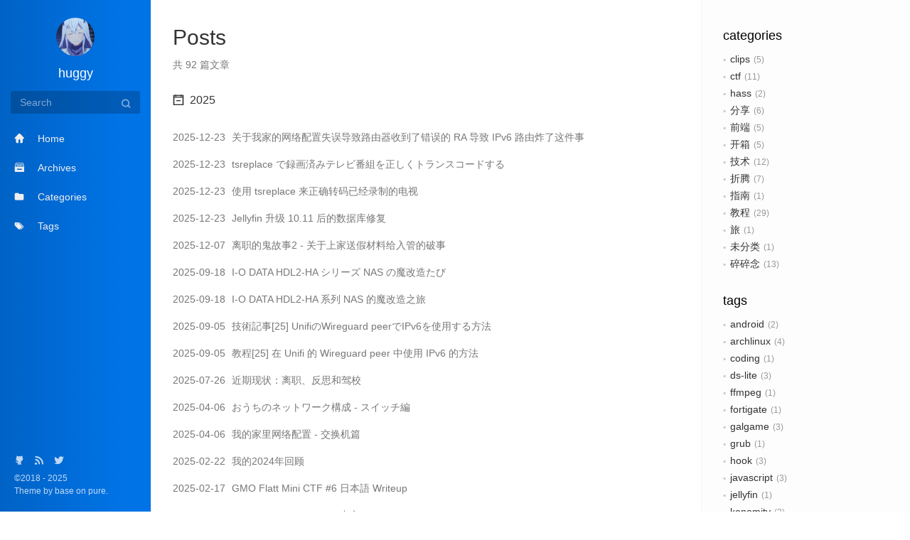

--- FILE ---
content_type: text/html; charset=utf-8
request_url: https://blog.huggy.moe/posts/
body_size: 9447
content:
<!DOCTYPE html>
<html lang="zh">
  <head>
    <title>
        huggy&#39;s blog</title>
        <meta name="viewport"
      content="width=device-width, initial-scale=1, maximum-scale=1, minimum-scale=1, user-scalable=no, minimal-ui">
    <meta name="apple-mobile-web-app-capable" content="yes">
    <meta name="apple-mobile-web-app-status-bar-style" content="black">
    <meta name="theme-color" content="#000000" />
    
    
    <link rel="alternate" type="application/rss+xml" href="https://blog.huggy.moe/posts/index.xml" title="huggy's blog" />
    
    <link rel="stylesheet" href="https://blog.huggy.moe/css/style.min.3f6262f55ad9906509250de0d09893df162fc85e4c276104126a688fc2fdc039.css">
    
    <link rel="stylesheet" href="https://cdn.jsdelivr.net/npm/highlight.js@9.15/styles/github.min.css">
    <link rel="stylesheet" href="https://cdn.jsdelivr.net/npm/tocbot@4.11.2/dist/tocbot.css"><meta property="og:title" content="Posts" />
<meta property="og:description" content="" />
<meta property="og:type" content="website" />
<meta property="og:url" content="https://blog.huggy.moe/posts/" />

<meta itemprop="name" content="Posts">
<meta itemprop="description" content=""><meta name="twitter:card" content="summary"/>
<meta name="twitter:title" content="Posts"/>
<meta name="twitter:description" content=""/>

  </head>

  
  

  <body class="main-center theme-blue" itemscope itemtype="http://schema.org/WebPage"><header class="header" itemscope itemtype="http://schema.org/WPHeader">
    <div class="slimContent">
      <div class="navbar-header">
        <div class="profile-block text-center">
          <a id="avatar" href="/" target="">
            <img class="img-circle img-rotate" src="https://blog.huggy.moe/avatar.png" width="200" height="200">
          </a>
          <h2 id="name" class="hidden-xs hidden-sm">huggy</h2>
          <h3 id="title" class="hidden-xs hidden-sm hidden-md"></h3>
          
        </div><div class="search" id="search-form-wrap">
    <form class="search-form sidebar-form">
        <div class="input-group">
            <input type="text" class="search-form-input form-control" placeholder="Search" />
            <span class="input-group-btn">
                <button type="submit" class="search-form-submit btn btn-flat" onclick="return false;"><i
                        class="icon icon-search"></i></button>
            </span>
        </div>
        <div class="ins-search">
            <div class="ins-search-mask"></div>
            <div class="ins-search-container">
                <div class="ins-input-wrapper">
                    <input type="text" class="ins-search-input" placeholder="想要查找什么..."
                        x-webkit-speech />
                    <button type="button" class="close ins-close ins-selectable" data-dismiss="modal"
                        aria-label="Close"><span aria-hidden="true">×</span></button>
                </div>
                <div class="ins-section-wrapper">
                    <div class="ins-section-container"></div>
                </div>
            </div>
        </div>
    </form>
</div>
        <button class="navbar-toggle collapsed" type="button" data-toggle="collapse" data-target="#main-navbar" aria-controls="main-navbar" aria-expanded="false">
          <span class="sr-only">Toggle navigation</span>
          <span class="icon-bar"></span>
          <span class="icon-bar"></span>
          <span class="icon-bar"></span>
        </button>
      </div>
      <nav id="main-navbar" class="collapse navbar-collapse" itemscope itemtype="http://schema.org/SiteNavigationElement" role="navigation">
        <ul class="nav navbar-nav main-nav">
            <li class="menu-item menu-item-home">
                <a href="/">
                    <i class="icon icon-home-fill"></i>
                  <span class="menu-title">Home</span>
                </a>
            </li>
            <li class="menu-item menu-item-archives">
                <a href="/posts/">
                    <i class="icon icon-archives-fill"></i>
                  <span class="menu-title">Archives</span>
                </a>
            </li>
            <li class="menu-item menu-item-categories">
                <a href="/categories/">
                    <i class="icon icon-folder"></i>
                  <span class="menu-title">Categories</span>
                </a>
            </li>
            <li class="menu-item menu-item-tags">
                <a href="/tags/">
                    <i class="icon icon-tags"></i>
                  <span class="menu-title">Tags</span>
                </a>
            </li>
        </ul>
      </nav>
    </div>
  </header>

<aside class="sidebar" itemscope itemtype="http://schema.org/WPSideBar">
  <div class="slimContent">
    
      <div class="widget">
    <h3 class="widget-title"> categories</h3>
    <div class="widget-body">
        <ul class="category-list">
            <li class="category-list-item"><a href="https://blog.huggy.moe/categories/clips/" class="category-list-link">clips</a><span class="category-list-count">5</span></li>
            <li class="category-list-item"><a href="https://blog.huggy.moe/categories/ctf/" class="category-list-link">ctf</a><span class="category-list-count">11</span></li>
            <li class="category-list-item"><a href="https://blog.huggy.moe/categories/hass/" class="category-list-link">hass</a><span class="category-list-count">2</span></li>
            <li class="category-list-item"><a href="https://blog.huggy.moe/categories/%E5%88%86%E4%BA%AB/" class="category-list-link">分享</a><span class="category-list-count">6</span></li>
            <li class="category-list-item"><a href="https://blog.huggy.moe/categories/%E5%89%8D%E7%AB%AF/" class="category-list-link">前端</a><span class="category-list-count">5</span></li>
            <li class="category-list-item"><a href="https://blog.huggy.moe/categories/%E5%BC%80%E7%AE%B1/" class="category-list-link">开箱</a><span class="category-list-count">5</span></li>
            <li class="category-list-item"><a href="https://blog.huggy.moe/categories/%E6%8A%80%E6%9C%AF/" class="category-list-link">技术</a><span class="category-list-count">12</span></li>
            <li class="category-list-item"><a href="https://blog.huggy.moe/categories/%E6%8A%98%E8%85%BE/" class="category-list-link">折腾</a><span class="category-list-count">7</span></li>
            <li class="category-list-item"><a href="https://blog.huggy.moe/categories/%E6%8C%87%E5%8D%97/" class="category-list-link">指南</a><span class="category-list-count">1</span></li>
            <li class="category-list-item"><a href="https://blog.huggy.moe/categories/%E6%95%99%E7%A8%8B/" class="category-list-link">教程</a><span class="category-list-count">29</span></li>
            <li class="category-list-item"><a href="https://blog.huggy.moe/categories/%E6%97%85/" class="category-list-link">旅</a><span class="category-list-count">1</span></li>
            <li class="category-list-item"><a href="https://blog.huggy.moe/categories/%E6%9C%AA%E5%88%86%E7%B1%BB/" class="category-list-link">未分类</a><span class="category-list-count">1</span></li>
            <li class="category-list-item"><a href="https://blog.huggy.moe/categories/%E7%A2%8E%E7%A2%8E%E5%BF%B5/" class="category-list-link">碎碎念</a><span class="category-list-count">13</span></li>
        </ul>
    </div>
</div>
      <div class="widget">
    <h3 class="widget-title"> tags</h3>
    <div class="widget-body">
        <ul class="tag-list">
            
            
            <li class="tag-list-item"><a href="https://blog.huggy.moe/tags/android/" class="tag-list-link">android</a><span
                    class="tag-list-count">2</span></li>
            
            
            <li class="tag-list-item"><a href="https://blog.huggy.moe/tags/archlinux/" class="tag-list-link">archlinux</a><span
                    class="tag-list-count">4</span></li>
            
            
            <li class="tag-list-item"><a href="https://blog.huggy.moe/tags/coding/" class="tag-list-link">coding</a><span
                    class="tag-list-count">1</span></li>
            
            
            <li class="tag-list-item"><a href="https://blog.huggy.moe/tags/ds-lite/" class="tag-list-link">ds-lite</a><span
                    class="tag-list-count">3</span></li>
            
            
            <li class="tag-list-item"><a href="https://blog.huggy.moe/tags/ffmpeg/" class="tag-list-link">ffmpeg</a><span
                    class="tag-list-count">1</span></li>
            
            
            <li class="tag-list-item"><a href="https://blog.huggy.moe/tags/fortigate/" class="tag-list-link">fortigate</a><span
                    class="tag-list-count">1</span></li>
            
            
            <li class="tag-list-item"><a href="https://blog.huggy.moe/tags/galgame/" class="tag-list-link">galgame</a><span
                    class="tag-list-count">3</span></li>
            
            
            <li class="tag-list-item"><a href="https://blog.huggy.moe/tags/grub/" class="tag-list-link">grub</a><span
                    class="tag-list-count">1</span></li>
            
            
            <li class="tag-list-item"><a href="https://blog.huggy.moe/tags/hook/" class="tag-list-link">hook</a><span
                    class="tag-list-count">3</span></li>
            
            
            <li class="tag-list-item"><a href="https://blog.huggy.moe/tags/javascript/" class="tag-list-link">javascript</a><span
                    class="tag-list-count">3</span></li>
            
            
            <li class="tag-list-item"><a href="https://blog.huggy.moe/tags/jellyfin/" class="tag-list-link">jellyfin</a><span
                    class="tag-list-count">1</span></li>
            
            
            <li class="tag-list-item"><a href="https://blog.huggy.moe/tags/konomitv/" class="tag-list-link">konomitv</a><span
                    class="tag-list-count">2</span></li>
            
            
            <li class="tag-list-item"><a href="https://blog.huggy.moe/tags/linux/" class="tag-list-link">linux</a><span
                    class="tag-list-count">2</span></li>
            
            
            <li class="tag-list-item"><a href="https://blog.huggy.moe/tags/meilisearch/" class="tag-list-link">meilisearch</a><span
                    class="tag-list-count">3</span></li>
            
            
            <li class="tag-list-item"><a href="https://blog.huggy.moe/tags/openwrt/" class="tag-list-link">openwrt</a><span
                    class="tag-list-count">9</span></li>
            
            
            <li class="tag-list-item"><a href="https://blog.huggy.moe/tags/pve/" class="tag-list-link">pve</a><span
                    class="tag-list-count">1</span></li>
            
            
            <li class="tag-list-item"><a href="https://blog.huggy.moe/tags/systemd/" class="tag-list-link">systemd</a><span
                    class="tag-list-count">1</span></li>
            
            
            <li class="tag-list-item"><a href="https://blog.huggy.moe/tags/tsreplace/" class="tag-list-link">tsreplace</a><span
                    class="tag-list-count">2</span></li>
            
            
            <li class="tag-list-item"><a href="https://blog.huggy.moe/tags/unifi/" class="tag-list-link">unifi</a><span
                    class="tag-list-count">2</span></li>
            
            
            <li class="tag-list-item"><a href="https://blog.huggy.moe/tags/v6plus/" class="tag-list-link">v6plus</a><span
                    class="tag-list-count">2</span></li>
            
            
            <li class="tag-list-item"><a href="https://blog.huggy.moe/tags/wasm/" class="tag-list-link">wasm</a><span
                    class="tag-list-count">1</span></li>
            
            
            <li class="tag-list-item"><a href="https://blog.huggy.moe/tags/windows/" class="tag-list-link">windows</a><span
                    class="tag-list-count">2</span></li>
            
            
            <li class="tag-list-item"><a href="https://blog.huggy.moe/tags/wireguard/" class="tag-list-link">wireguard</a><span
                    class="tag-list-count">2</span></li>
            
            
            <li class="tag-list-item"><a href="https://blog.huggy.moe/tags/%E4%B8%9C%E8%8A%9D/" class="tag-list-link">东芝</a><span
                    class="tag-list-count">1</span></li>
            
            
            <li class="tag-list-item"><a href="https://blog.huggy.moe/tags/%E6%95%B0%E6%8D%AE%E5%BA%93/" class="tag-list-link">数据库</a><span
                    class="tag-list-count">1</span></li>
            
            
            <li class="tag-list-item"><a href="https://blog.huggy.moe/tags/%E6%97%A5%E6%9C%AC/" class="tag-list-link">日本</a><span
                    class="tag-list-count">5</span></li>
            
            
            <li class="tag-list-item"><a href="https://blog.huggy.moe/tags/%E6%B2%B9%E7%8C%B4%E8%84%9A%E6%9C%AC/" class="tag-list-link">油猴脚本</a><span
                    class="tag-list-count">3</span></li>
            
            
            <li class="tag-list-item"><a href="https://blog.huggy.moe/tags/%E7%A1%AC%E4%BB%B6/" class="tag-list-link">硬件</a><span
                    class="tag-list-count">1</span></li>
            
            
            <li class="tag-list-item"><a href="https://blog.huggy.moe/tags/%E8%B7%AF%E7%94%B1%E5%99%A8/" class="tag-list-link">路由器</a><span
                    class="tag-list-count">6</span></li>
            
        </ul>

    </div>
</div>
      
<div class="widget">
    <h3 class="widget-title">recent posts</h3>
    <div class="widget-body">
        <ul class="recent-post-list list-unstyled no-thumbnail">
            <li>
                <div class="item-inner">
                    <p class="item-title">
                        <a href="https://blog.huggy.moe/posts/2025/11-wrong-ra-chaos/" class="title">关于我家的网络配置失误导致路由器收到了错误的 RA 导致 IPv6 路由炸了这件事</a>
                    </p>
                    <p class="item-date">
                        <time datetime="2025-12-23 19:00:02 &#43;0900 &#43;0900" itemprop="datePublished">2025-12-23</time>
                    </p>
                </div>
            </li>
            <li>
                <div class="item-inner">
                    <p class="item-title">
                        <a href="https://blog.huggy.moe/posts/2025/10-tsreplace-transcode.ja/" class="title">tsreplace で録画済みテレビ番組を正しくトランスコードする</a>
                    </p>
                    <p class="item-date">
                        <time datetime="2025-12-23 19:00:01 &#43;0900 &#43;0900" itemprop="datePublished">2025-12-23</time>
                    </p>
                </div>
            </li>
            <li>
                <div class="item-inner">
                    <p class="item-title">
                        <a href="https://blog.huggy.moe/posts/2025/10-tsreplace-transcode/" class="title">使用 tsreplace 来正确转码已经录制的电视</a>
                    </p>
                    <p class="item-date">
                        <time datetime="2025-12-23 19:00:01 &#43;0900 &#43;0900" itemprop="datePublished">2025-12-23</time>
                    </p>
                </div>
            </li>
            <li>
                <div class="item-inner">
                    <p class="item-title">
                        <a href="https://blog.huggy.moe/posts/2025/9-jellyfin-10.11-db-fix/" class="title">Jellyfin 升级 10.11 后的数据库修复</a>
                    </p>
                    <p class="item-date">
                        <time datetime="2025-12-23 19:00:00 &#43;0900 &#43;0900" itemprop="datePublished">2025-12-23</time>
                    </p>
                </div>
            </li>
            <li>
                <div class="item-inner">
                    <p class="item-title">
                        <a href="https://blog.huggy.moe/posts/2025/8-resign-part-2/" class="title">离职的鬼故事2 - 关于上家送假材料给入管的破事</a>
                    </p>
                    <p class="item-date">
                        <time datetime="2025-12-07 17:45:00 &#43;0900 &#43;0900" itemprop="datePublished">2025-12-07</time>
                    </p>
                </div>
            </li>
        </ul>
    </div>
</div>
  </div>
</aside>

    
    

<main class="main" role="main">
    <article class="content article article-archives article-type-list" itemscope="">
        <header class="article-header">
            <h1 itemprop="title">Posts</h1>
            <p class="text-muted">共 92 篇文章</p>
        </header>
        <div class="article-body">
                        <section class="panel panel-default b-no">
                            <div class="panel-heading" role="tab">
                                <h3 class="panel-title">
                                    <a data-toggle="collapse" href="#collapse2025" aria-expanded="true">
                                        <i class="icon icon-calendar-plus text-active"></i><i class="icon icon-calendar-minus text"></i>
                                        &nbsp;2025
                                    </a>
                                </h3>
                            </div>
                            <div id="collapse2025" class="panel-collapse collapse in" role="tabpanel"
                                aria-labelledby="heading2025">
                                <div class="panel-body">
                                    <div class="collection"><a href="https://blog.huggy.moe/posts/2025/11-wrong-ra-chaos/" class="collection-item" itemprop="url" target="_blank">
    <time datetime="2025-12-23 19:00:02 &#43;0900 &#43;0900" itemprop="datePublished" style="margin-right: 5px;">2025-12-23
    </time>关于我家的网络配置失误导致路由器收到了错误的 RA 导致 IPv6 路由炸了这件事
</a><a href="https://blog.huggy.moe/posts/2025/10-tsreplace-transcode.ja/" class="collection-item" itemprop="url" target="_blank">
    <time datetime="2025-12-23 19:00:01 &#43;0900 &#43;0900" itemprop="datePublished" style="margin-right: 5px;">2025-12-23
    </time>tsreplace で録画済みテレビ番組を正しくトランスコードする
</a><a href="https://blog.huggy.moe/posts/2025/10-tsreplace-transcode/" class="collection-item" itemprop="url" target="_blank">
    <time datetime="2025-12-23 19:00:01 &#43;0900 &#43;0900" itemprop="datePublished" style="margin-right: 5px;">2025-12-23
    </time>使用 tsreplace 来正确转码已经录制的电视
</a><a href="https://blog.huggy.moe/posts/2025/9-jellyfin-10.11-db-fix/" class="collection-item" itemprop="url" target="_blank">
    <time datetime="2025-12-23 19:00:00 &#43;0900 &#43;0900" itemprop="datePublished" style="margin-right: 5px;">2025-12-23
    </time>Jellyfin 升级 10.11 后的数据库修复
</a><a href="https://blog.huggy.moe/posts/2025/8-resign-part-2/" class="collection-item" itemprop="url" target="_blank">
    <time datetime="2025-12-07 17:45:00 &#43;0900 &#43;0900" itemprop="datePublished" style="margin-right: 5px;">2025-12-07
    </time>离职的鬼故事2 - 关于上家送假材料给入管的破事
</a><a href="https://blog.huggy.moe/posts/2025/7-mod-hdl2-ha.ja/" class="collection-item" itemprop="url" target="_blank">
    <time datetime="2025-09-18 22:30:00 &#43;0900 &#43;0900" itemprop="datePublished" style="margin-right: 5px;">2025-09-18
    </time>I-O DATA HDL2-HA シリーズ NAS の魔改造たび
</a><a href="https://blog.huggy.moe/posts/2025/7-mod-hdl2-ha/" class="collection-item" itemprop="url" target="_blank">
    <time datetime="2025-09-18 22:30:00 &#43;0900 &#43;0900" itemprop="datePublished" style="margin-right: 5px;">2025-09-18
    </time>I-O DATA HDL2-HA 系列 NAS 的魔改造之旅
</a><a href="https://blog.huggy.moe/posts/2025/6-unifi-wireguard-ipv6.ja/" class="collection-item" itemprop="url" target="_blank">
    <time datetime="2025-09-05 20:30:00 &#43;0900 &#43;0900" itemprop="datePublished" style="margin-right: 5px;">2025-09-05
    </time>技術記事[25] UnifiのWireguard peerでIPv6を使用する方法
</a><a href="https://blog.huggy.moe/posts/2025/6-unifi-wireguard-ipv6/" class="collection-item" itemprop="url" target="_blank">
    <time datetime="2025-09-05 20:30:00 &#43;0900 &#43;0900" itemprop="datePublished" style="margin-right: 5px;">2025-09-05
    </time>教程[25] 在 Unifi 的 Wireguard peer 中使用 IPv6 的方法
</a><a href="https://blog.huggy.moe/posts/2025/5-job-license/" class="collection-item" itemprop="url" target="_blank">
    <time datetime="2025-07-26 21:30:00 &#43;0900 &#43;0900" itemprop="datePublished" style="margin-right: 5px;">2025-07-26
    </time>近期现状：离职、反思和驾校
</a><a href="https://blog.huggy.moe/posts/2025/4-my-network-switch-configuration-1.ja/" class="collection-item" itemprop="url" target="_blank">
    <time datetime="2025-04-06 18:30:00 &#43;0900 &#43;0900" itemprop="datePublished" style="margin-right: 5px;">2025-04-06
    </time>おうちのネットワーク構成 - スイッチ編
</a><a href="https://blog.huggy.moe/posts/2025/4-my-network-switch-configuration-1/" class="collection-item" itemprop="url" target="_blank">
    <time datetime="2025-04-06 18:30:00 &#43;0900 &#43;0900" itemprop="datePublished" style="margin-right: 5px;">2025-04-06
    </time>我的家里网络配置 - 交换机篇
</a><a href="https://blog.huggy.moe/posts/2025/3-my-2024/" class="collection-item" itemprop="url" target="_blank">
    <time datetime="2025-02-22 20:00:00 &#43;0900 &#43;0900" itemprop="datePublished" style="margin-right: 5px;">2025-02-22
    </time>我的2024年回顾
</a><a href="https://blog.huggy.moe/posts/2025/2-flatt-mini-ctf-6-writeup.ja/" class="collection-item" itemprop="url" target="_blank">
    <time datetime="2025-02-17 23:40:00 &#43;0900 &#43;0900" itemprop="datePublished" style="margin-right: 5px;">2025-02-17
    </time>GMO Flatt Mini CTF #6 日本語 Writeup
</a><a href="https://blog.huggy.moe/posts/2025/2-flatt-mini-ctf-6-writeup/" class="collection-item" itemprop="url" target="_blank">
    <time datetime="2025-02-17 23:40:00 &#43;0900 &#43;0900" itemprop="datePublished" style="margin-right: 5px;">2025-02-17
    </time>GMO Flatt Mini CTF #6 中文 Writeup
</a><a href="https://blog.huggy.moe/posts/2025/1-openwrt-dts-led-restore/" class="collection-item" itemprop="url" target="_blank">
    <time datetime="2025-01-25 16:30:00 &#43;0900 &#43;0900" itemprop="datePublished" style="margin-right: 5px;">2025-01-25
    </time>OpenWrt 中寻找 LED 灯不能被关闭的原因
</a>
                        </div></div></div></section>
                        <section class="panel panel-default b-no">
                            <div class="panel-heading" role="tab">
                                <h3 class="panel-title">
                                    <a data-toggle="collapse" href="#collapse2024" aria-expanded="true">
                                        <i class="icon icon-calendar-plus text-active"></i><i class="icon icon-calendar-minus text"></i>
                                        &nbsp;2024
                                    </a>
                                </h3>
                            </div>
                            <div id="collapse2024" class="panel-collapse collapse in" role="tabpanel"
                                aria-labelledby="heading2024">
                                <div class="panel-body">
                                    <div class="collection"><a href="https://blog.huggy.moe/posts/2024/9-wdctf-web01-writeup/" class="collection-item" itemprop="url" target="_blank">
    <time datetime="2024-11-03 00:00:00 &#43;0900 &#43;0900" itemprop="datePublished" style="margin-right: 5px;">2024-11-03
    </time>网鼎杯 2024 朱雀组 WEB01 Writeup
</a><a href="https://blog.huggy.moe/posts/2024/8-pip-dom/" class="collection-item" itemprop="url" target="_blank">
    <time datetime="2024-09-01 15:00:00 &#43;0900 &#43;0900" itemprop="datePublished" style="margin-right: 5px;">2024-09-01
    </time>尝试 Chrome 的新画中画（Picture in Picture with dom）功能
</a><a href="https://blog.huggy.moe/posts/2024/7-openwrt-kmod-mlnx-ofed/" class="collection-item" itemprop="url" target="_blank">
    <time datetime="2024-08-14 20:00:00 &#43;0900 &#43;0900" itemprop="datePublished" style="margin-right: 5px;">2024-08-14
    </time>在 OpenWrt 编译 ConnectX-5 驱动以及创建软件包的尝试
</a><a href="https://blog.huggy.moe/posts/2024/6-dslite/" class="collection-item" itemprop="url" target="_blank">
    <time datetime="2024-08-08 22:00:00 &#43;0900 &#43;0900" itemprop="datePublished" style="margin-right: 5px;">2024-08-08
    </time>教程[24] OpenWrt DS-Lite (IIJmioひかり IPoEオプション) 设置指南
</a><a href="https://blog.huggy.moe/posts/2024/5-toshiba-mirai-kagakukan/" class="collection-item" itemprop="url" target="_blank">
    <time datetime="2024-07-18 13:00:00 &#43;0900 &#43;0900" itemprop="datePublished" style="margin-right: 5px;">2024-07-18
    </time>参观「东芝未来科学馆」 / 「東芝未来科学館」の見学
</a><a href="https://blog.huggy.moe/posts/2024/4-unbox-galgame-yukionna/" class="collection-item" itemprop="url" target="_blank">
    <time datetime="2024-05-07 21:00:00 &#43;0900 &#43;0900" itemprop="datePublished" style="margin-right: 5px;">2024-05-07
    </time>开箱[5] 《美少女万华镜 雪女》实体版
</a><a href="https://blog.huggy.moe/posts/2024/3-mongodb-inject-1/" class="collection-item" itemprop="url" target="_blank">
    <time datetime="2024-05-07 20:10:00 &#43;0900 &#43;0900" itemprop="datePublished" style="margin-right: 5px;">2024-05-07
    </time>记录一次 MongoDB 的注入
</a><a href="https://blog.huggy.moe/posts/2024/2-orangepi-win-plus-openwrt/" class="collection-item" itemprop="url" target="_blank">
    <time datetime="2024-04-14 14:40:00 &#43;0900 &#43;0900" itemprop="datePublished" style="margin-right: 5px;">2024-04-14
    </time>一次适配 OpenWrt 的尝试 (orangepi win plus)
</a><a href="https://blog.huggy.moe/posts/2024/1-talk-new-wheel-2/" class="collection-item" itemprop="url" target="_blank">
    <time datetime="2024-04-14 14:30:00 &#43;0900 &#43;0900" itemprop="datePublished" style="margin-right: 5px;">2024-04-14
    </time>碎碎念[5] 吐槽 FerretDB
</a>
                        </div></div></div></section>
                        <section class="panel panel-default b-no">
                            <div class="panel-heading" role="tab">
                                <h3 class="panel-title">
                                    <a data-toggle="collapse" href="#collapse2023" aria-expanded="true">
                                        <i class="icon icon-calendar-plus text-active"></i><i class="icon icon-calendar-minus text"></i>
                                        &nbsp;2023
                                    </a>
                                </h3>
                            </div>
                            <div id="collapse2023" class="panel-collapse collapse in" role="tabpanel"
                                aria-labelledby="heading2023">
                                <div class="panel-body">
                                    <div class="collection"><a href="https://blog.huggy.moe/posts/2023/my-2023/" class="collection-item" itemprop="url" target="_blank">
    <time datetime="2023-12-31 17:30:00 &#43;0900 &#43;0900" itemprop="datePublished" style="margin-right: 5px;">2023-12-31
    </time>我的2023年回顾
</a><a href="https://blog.huggy.moe/posts/2023/10-remove-qcow2-image-grub-password/" class="collection-item" itemprop="url" target="_blank">
    <time datetime="2023-12-30 00:00:00 &#43;0900 &#43;0900" itemprop="datePublished" style="margin-right: 5px;">2023-12-30
    </time>教程[23] 去除 qcow2 / img 镜像的 grub 密码保护
</a><a href="https://blog.huggy.moe/posts/2023/9-fortigate-script-renew-ssl/" class="collection-item" itemprop="url" target="_blank">
    <time datetime="2023-12-29 21:27:00 &#43;0900 &#43;0900" itemprop="datePublished" style="margin-right: 5px;">2023-12-29
    </time>教程[22] 飞塔防火墙（Fortigate）制作脚本自动更新 SSL VPN 的证书
</a><a href="https://blog.huggy.moe/posts/2023/8-build-linux-template-grub-error/" class="collection-item" itemprop="url" target="_blank">
    <time datetime="2023-12-17 01:00:00 &#43;0900 &#43;0900" itemprop="datePublished" style="margin-right: 5px;">2023-12-17
    </time>制作 Linux 模版时出现 grub error: unknown filesystem 的解决办法
</a><a href="https://blog.huggy.moe/posts/2023/7-why-pixiv-does-not-offer-mp4-format/" class="collection-item" itemprop="url" target="_blank">
    <time datetime="2023-12-07 20:00:00 &#43;0900 &#43;0900" itemprop="datePublished" style="margin-right: 5px;">2023-12-07
    </time>关于 Pixiv 为何没有提供 mp4 格式的动图这件事
</a><a href="https://blog.huggy.moe/posts/2023/6-download-telegram-protected-media/" class="collection-item" itemprop="url" target="_blank">
    <time datetime="2023-12-06 19:00:00 &#43;0900 &#43;0900" itemprop="datePublished" style="margin-right: 5px;">2023-12-06
    </time>【hook】下载 Telegram 受保护的媒体资源
</a><a href="https://blog.huggy.moe/posts/2023/5-ustclug-ctf-writeup/" class="collection-item" itemprop="url" target="_blank">
    <time datetime="2023-11-04 15:00:00 &#43;0900 &#43;0900" itemprop="datePublished" style="margin-right: 5px;">2023-11-04
    </time>Hackergame 2023 Writeup
</a><a href="https://blog.huggy.moe/posts/2023/4-v6plus-pppoe/" class="collection-item" itemprop="url" target="_blank">
    <time datetime="2023-09-28 11:00:00 &#43;0900 &#43;0900" itemprop="datePublished" style="margin-right: 5px;">2023-09-28
    </time>教程[21] So-net 「v6プラス」加装 PPPoE 指南
</a><a href="https://blog.huggy.moe/posts/2023/3-v6plus-ipv4/" class="collection-item" itemprop="url" target="_blank">
    <time datetime="2023-04-15 13:00:00 &#43;0900 &#43;0900" itemprop="datePublished" style="margin-right: 5px;">2023-04-15
    </time>教程[20] So-net 「v6プラス」(map-e) OpenWrt 设置指南
</a><a href="https://blog.huggy.moe/posts/2023/2-westernunion-refund/" class="collection-item" itemprop="url" target="_blank">
    <time datetime="2023-03-06 20:00:01 &#43;0900 &#43;0900" itemprop="datePublished" style="margin-right: 5px;">2023-03-06
    </time>香港西联汇款（Western Union）实体门店退款指南
</a><a href="https://blog.huggy.moe/posts/2023/1-hk-trip/" class="collection-item" itemprop="url" target="_blank">
    <time datetime="2023-03-06 20:00:00 &#43;0900 &#43;0900" itemprop="datePublished" style="margin-right: 5px;">2023-03-06
    </time>再一次的香港之旅
</a>
                        </div></div></div></section>
                        <section class="panel panel-default b-no">
                            <div class="panel-heading" role="tab">
                                <h3 class="panel-title">
                                    <a data-toggle="collapse" href="#collapse2022" aria-expanded="true">
                                        <i class="icon icon-calendar-plus text-active"></i><i class="icon icon-calendar-minus text"></i>
                                        &nbsp;2022
                                    </a>
                                </h3>
                            </div>
                            <div id="collapse2022" class="panel-collapse collapse in" role="tabpanel"
                                aria-labelledby="heading2022">
                                <div class="panel-body">
                                    <div class="collection"><a href="https://blog.huggy.moe/posts/2022/17-my-2022/" class="collection-item" itemprop="url" target="_blank">
    <time datetime="2022-12-29 14:30:00 &#43;0800 &#43;0800" itemprop="datePublished" style="margin-right: 5px;">2022-12-29
    </time>我的2022年回顾 &amp; 展望2023年
</a><a href="https://blog.huggy.moe/posts/2022/16-_enovo-lj2208-toner/" class="collection-item" itemprop="url" target="_blank">
    <time datetime="2022-12-09 19:30:00 &#43;0800 &#43;0800" itemprop="datePublished" style="margin-right: 5px;">2022-12-09
    </time>x想 LJ2208 打印机魔改无限硒鼓
</a><a href="https://blog.huggy.moe/posts/2022/15-b860av2.1-armbian/" class="collection-item" itemprop="url" target="_blank">
    <time datetime="2022-11-09 14:40:00 &#43;0800 &#43;0800" itemprop="datePublished" style="margin-right: 5px;">2022-11-09
    </time>ZTE B860AV2.1 折腾 Armbian
</a><a href="https://blog.huggy.moe/posts/2022/14-ustclug-ctf-writeup/" class="collection-item" itemprop="url" target="_blank">
    <time datetime="2022-10-29 12:00:00 &#43;0800 &#43;0800" itemprop="datePublished" style="margin-right: 5px;">2022-10-29
    </time>Hackergame 2022 Writeup
</a><a href="https://blog.huggy.moe/posts/2022/13-js-proxy-hook-fetch/" class="collection-item" itemprop="url" target="_blank">
    <time datetime="2022-09-02 18:00:00 &#43;0800 &#43;0800" itemprop="datePublished" style="margin-right: 5px;">2022-09-02
    </time>【hook】使用 Proxy 实现 fetch 的 hook
</a><a href="https://blog.huggy.moe/posts/2022/12-skip-windows-oobe/" class="collection-item" itemprop="url" target="_blank">
    <time datetime="2022-07-16 16:00:00 &#43;0800 &#43;0800" itemprop="datePublished" style="margin-right: 5px;">2022-07-16
    </time>教程[19] 在 PVE 中挂载虚拟磁盘 &amp; 跳过 Windows OOBE 关于账户创建部分
</a><a href="https://blog.huggy.moe/posts/2022/11-ffmpeg-js/" class="collection-item" itemprop="url" target="_blank">
    <time datetime="2022-06-26 14:00:00 &#43;0800 &#43;0800" itemprop="datePublished" style="margin-right: 5px;">2022-06-26
    </time>教程[18] 使用 ffmpeg.js 在浏览器中将 mp4 转成 gif
</a><a href="https://blog.huggy.moe/posts/2022/10-abema-unlock/" class="collection-item" itemprop="url" target="_blank">
    <time datetime="2022-05-07 02:30:00 &#43;0800 &#43;0800" itemprop="datePublished" style="margin-right: 5px;">2022-05-07
    </time>【hook】解锁 ABEMA 前端区域限制
</a><a href="https://blog.huggy.moe/posts/2022/9-gcp-acme-ssl/" class="collection-item" itemprop="url" target="_blank">
    <time datetime="2022-04-18 20:00:00 &#43;0800 &#43;0800" itemprop="datePublished" style="margin-right: 5px;">2022-04-18
    </time>教程[17] 使用 acme.sh 申请 GCP SSL 证书以及自动更新
</a><a href="https://blog.huggy.moe/posts/2022/8-talk-new-wheel-1/" class="collection-item" itemprop="url" target="_blank">
    <time datetime="2022-03-31 13:30:00 &#43;0800 &#43;0800" itemprop="datePublished" style="margin-right: 5px;">2022-03-31
    </time>碎碎念[4] 吐槽 Caddy
</a><a href="https://blog.huggy.moe/posts/2022/clips/" class="collection-item" itemprop="url" target="_blank">
    <time datetime="2022-03-12 21:30:00 &#43;0800 &#43;0800" itemprop="datePublished" style="margin-right: 5px;">2022-03-12
    </time>clips 索引
</a><a href="https://blog.huggy.moe/posts/2022/7-meilisearch-3/" class="collection-item" itemprop="url" target="_blank">
    <time datetime="2022-03-05 08:00:00 &#43;0800 &#43;0800" itemprop="datePublished" style="margin-right: 5px;">2022-03-05
    </time>教程[16] MeiliSearch 的队列处理
</a><a href="https://blog.huggy.moe/posts/2022/6-login-form-and-autocomplete/" class="collection-item" itemprop="url" target="_blank">
    <time datetime="2022-03-04 13:15:00 &#43;0800 &#43;0800" itemprop="datePublished" style="margin-right: 5px;">2022-03-04
    </time>登录表单的设计以及自动填充
</a><a href="https://blog.huggy.moe/posts/2022/5-find-lehe-psk/" class="collection-item" itemprop="url" target="_blank">
    <time datetime="2022-02-13 16:00:00 &#43;0800 &#43;0800" itemprop="datePublished" style="margin-right: 5px;">2022-02-13
    </time>乐视随身看的寻找 WIFI 密码之旅（翻车）
</a><a href="https://blog.huggy.moe/posts/2022/4-meilisearch-2/" class="collection-item" itemprop="url" target="_blank">
    <time datetime="2022-02-11 20:30:00 &#43;0800 &#43;0800" itemprop="datePublished" style="margin-right: 5px;">2022-02-11
    </time>教程[15] MeiliSearch 升级
</a><a href="https://blog.huggy.moe/posts/2022/3-android-as-server/" class="collection-item" itemprop="url" target="_blank">
    <time datetime="2022-01-21 15:00:00 &#43;0800 &#43;0800" itemprop="datePublished" style="margin-right: 5px;">2022-01-21
    </time>教程[14] 将 Android 设备改造成服务器
</a><a href="https://blog.huggy.moe/posts/2022/2-archlinux-fake-pacakge/" class="collection-item" itemprop="url" target="_blank">
    <time datetime="2022-01-06 17:30:00 &#43;0800 &#43;0800" itemprop="datePublished" style="margin-right: 5px;">2022-01-06
    </time>教程[13] Arch Linux 制作空包解决依赖（以 linux-firmware 为例）
</a><a href="https://blog.huggy.moe/posts/2022/1-canokey-pigeon/" class="collection-item" itemprop="url" target="_blank">
    <time datetime="2022-01-03 18:40:00 &#43;0800 &#43;0800" itemprop="datePublished" style="margin-right: 5px;">2022-01-03
    </time>CanoKey Pigeon 的开箱 &amp; 折腾
</a>
                        </div></div></div></section>
                        <section class="panel panel-default b-no">
                            <div class="panel-heading" role="tab">
                                <h3 class="panel-title">
                                    <a data-toggle="collapse" href="#collapse2021" aria-expanded="true">
                                        <i class="icon icon-calendar-plus text-active"></i><i class="icon icon-calendar-minus text"></i>
                                        &nbsp;2021
                                    </a>
                                </h3>
                            </div>
                            <div id="collapse2021" class="panel-collapse collapse in" role="tabpanel"
                                aria-labelledby="heading2021">
                                <div class="panel-body">
                                    <div class="collection"><a href="https://blog.huggy.moe/posts/2021/16-my-2021/" class="collection-item" itemprop="url" target="_blank">
    <time datetime="2021-12-24 12:30:00 &#43;0800 &#43;0800" itemprop="datePublished" style="margin-right: 5px;">2021-12-24
    </time>我的2021年回顾 &amp; 2022年的饼
</a><a href="https://blog.huggy.moe/posts/2021/15-youtube-set-default-scrollbar/" class="collection-item" itemprop="url" target="_blank">
    <time datetime="2021-11-09 01:05:00 &#43;0800 &#43;0800" itemprop="datePublished" style="margin-right: 5px;">2021-11-09
    </time>去除 YouTube 的常驻滚动条 / set Youtube&#39;s scrollbar to default
</a><a href="https://blog.huggy.moe/posts/2021/14-ustclug-ctf-writeup/" class="collection-item" itemprop="url" target="_blank">
    <time datetime="2021-10-30 12:00:00 &#43;0800 &#43;0800" itemprop="datePublished" style="margin-right: 5px;">2021-10-30
    </time>Hackergame 2021 Writeup
</a><a href="https://blog.huggy.moe/posts/2021/13-unbox-rss3-moon-cake/" class="collection-item" itemprop="url" target="_blank">
    <time datetime="2021-09-21 21:30:00 &#43;0800 &#43;0800" itemprop="datePublished" style="margin-right: 5px;">2021-09-21
    </time>开箱[3] RSS3 月饼
</a><a href="https://blog.huggy.moe/posts/2021/12-miui-ics-import-failed/" class="collection-item" itemprop="url" target="_blank">
    <time datetime="2021-09-17 18:15:00 &#43;0800 &#43;0800" itemprop="datePublished" style="margin-right: 5px;">2021-09-17
    </time>解决小米日历 (.ics) 导入失败问题
</a><a href="https://blog.huggy.moe/posts/2021/11-js-throttle-debounce/" class="collection-item" itemprop="url" target="_blank">
    <time datetime="2021-08-03 18:40:00 &#43;0800 &#43;0800" itemprop="datePublished" style="margin-right: 5px;">2021-08-03
    </time>教程[12] JS 的防抖与节流 (一段时间内少执行事件)
</a><a href="https://blog.huggy.moe/posts/2021/10-load-on-visible/" class="collection-item" itemprop="url" target="_blank">
    <time datetime="2021-07-30 11:42:00 &#43;0800 &#43;0800" itemprop="datePublished" style="margin-right: 5px;">2021-07-30
    </time>教程[11] 一个在可视界面内加载前端的实例
</a><a href="https://blog.huggy.moe/posts/2021/9-axios-post-but-with-get/" class="collection-item" itemprop="url" target="_blank">
    <time datetime="2021-07-05 15:00:00 &#43;0800 &#43;0800" itemprop="datePublished" style="margin-right: 5px;">2021-07-05
    </time>axios / fetch POST 请求变成 GET 请求问题
</a><a href="https://blog.huggy.moe/posts/2021/8-meilisearch-1/" class="collection-item" itemprop="url" target="_blank">
    <time datetime="2021-06-28 03:00:00 &#43;0800 &#43;0800" itemprop="datePublished" style="margin-right: 5px;">2021-06-28
    </time>教程[10] MeiliSearch 初体验
</a><a href="https://blog.huggy.moe/posts/2021/7-cloudflare-workers-kv/" class="collection-item" itemprop="url" target="_blank">
    <time datetime="2021-05-27 22:00:00 &#43;0800 &#43;0800" itemprop="datePublished" style="margin-right: 5px;">2021-05-27
    </time>教程[9] 使用 Cloudflare workers KV
</a><a href="https://blog.huggy.moe/posts/2021/6-oracle-arm-install-archlinuxarm/" class="collection-item" itemprop="url" target="_blank">
    <time datetime="2021-05-26 22:00:00 &#43;0800 &#43;0800" itemprop="datePublished" style="margin-right: 5px;">2021-05-26
    </time>教程[8] 在 OracleCloud 上安装 Arch Linux ARM
</a><a href="https://blog.huggy.moe/posts/2021/5-uptimerobot-status-proxy/" class="collection-item" itemprop="url" target="_blank">
    <time datetime="2021-05-16 19:00:00 &#43;0800 &#43;0800" itemprop="datePublished" style="margin-right: 5px;">2021-05-16
    </time>反代 UptimeRobot status 页面将其支持自定义域名
</a><a href="https://blog.huggy.moe/posts/2021/4-lede-mwan-balanced/" class="collection-item" itemprop="url" target="_blank">
    <time datetime="2021-05-16 13:00:00 &#43;0800 &#43;0800" itemprop="datePublished" style="margin-right: 5px;">2021-05-16
    </time>教程[7] lede/OpenWrt 下设置校园网负载均衡
</a><a href="https://blog.huggy.moe/posts/2021/3-find-lost-in-fuzhou-bus/" class="collection-item" itemprop="url" target="_blank">
    <time datetime="2021-04-20 11:00:00 &#43;0800 &#43;0800" itemprop="datePublished" style="margin-right: 5px;">2021-04-20
    </time>福州公交找回遗失物品向导
</a><a href="https://blog.huggy.moe/posts/2021/2-cloudflare-pages/" class="collection-item" itemprop="url" target="_blank">
    <time datetime="2021-04-05 23:00:00 &#43;0800 &#43;0800" itemprop="datePublished" style="margin-right: 5px;">2021-04-05
    </time>教程[6] 使用 cloudflare pages 来搭建静态网站
</a><a href="https://blog.huggy.moe/posts/2021/1-lede-ipv6/" class="collection-item" itemprop="url" target="_blank">
    <time datetime="2021-02-25 12:00:00 &#43;0800 &#43;0800" itemprop="datePublished" style="margin-right: 5px;">2021-02-25
    </time>教程[5] 在 lede/OpenWrt 中设置 IPv6
</a>
                        </div></div></div></section>
                        <section class="panel panel-default b-no">
                            <div class="panel-heading" role="tab">
                                <h3 class="panel-title">
                                    <a data-toggle="collapse" href="#collapse2020" aria-expanded="true">
                                        <i class="icon icon-calendar-plus text-active"></i><i class="icon icon-calendar-minus text"></i>
                                        &nbsp;2020
                                    </a>
                                </h3>
                            </div>
                            <div id="collapse2020" class="panel-collapse collapse in" role="tabpanel"
                                aria-labelledby="heading2020">
                                <div class="panel-body">
                                    <div class="collection"><a href="https://blog.huggy.moe/posts/2020/17-bitwarden-selfhost/" class="collection-item" itemprop="url" target="_blank">
    <time datetime="2020-12-28 12:40:00 &#43;0800 &#43;0800" itemprop="datePublished" style="margin-right: 5px;">2020-12-28
    </time>教程[4] 在 Arch Linux 自建 vaultwarden 服务端
</a><a href="https://blog.huggy.moe/posts/2020/16-my-2020/" class="collection-item" itemprop="url" target="_blank">
    <time datetime="2020-12-24 09:30:00 &#43;0800 &#43;0800" itemprop="datePublished" style="margin-right: 5px;">2020-12-24
    </time>我的2020年回顾
</a><a href="https://blog.huggy.moe/posts/2020/15-ustclug-ctf-writeup/" class="collection-item" itemprop="url" target="_blank">
    <time datetime="2020-11-07 16:00:00 &#43;0800 &#43;0800" itemprop="datePublished" style="margin-right: 5px;">2020-11-07
    </time>Hackergame 2020 Writeup
</a><a href="https://blog.huggy.moe/posts/2020/14-bilibili-ctf-writeup/" class="collection-item" itemprop="url" target="_blank">
    <time datetime="2020-10-26 03:00:00 &#43;0800 &#43;0800" itemprop="datePublished" style="margin-right: 5px;">2020-10-26
    </time>BiliBili CTF Writeup
</a><a href="https://blog.huggy.moe/posts/2020/13-orange-pi-win-archlinuxarm/" class="collection-item" itemprop="url" target="_blank">
    <time datetime="2020-09-02 21:00:00 &#43;0800 &#43;0800" itemprop="datePublished" style="margin-right: 5px;">2020-09-02
    </time>教程[3] Orange Pi win plus 刷入 Arch Linux ARM
</a><a href="https://blog.huggy.moe/posts/2020/12-google-ctf-writeup/" class="collection-item" itemprop="url" target="_blank">
    <time datetime="2020-08-28 14:00:00 &#43;0800 &#43;0800" itemprop="datePublished" style="margin-right: 5px;">2020-08-28
    </time>Google CTF 2020 - Pasteurize Writeup
</a><a href="https://blog.huggy.moe/posts/2020/11-dell-disable-smart-self-test/" class="collection-item" itemprop="url" target="_blank">
    <time datetime="2020-07-30 15:00:00 &#43;0800 &#43;0800" itemprop="datePublished" style="margin-right: 5px;">2020-07-30
    </time>教程[2] 使用 Grub 来禁用 Dell 机器开机关于硬盘的提示
</a><a href="https://blog.huggy.moe/posts/2020/10-unbox-galgame-biman5/" class="collection-item" itemprop="url" target="_blank">
    <time datetime="2020-07-20 14:00:00 &#43;0800 &#43;0800" itemprop="datePublished" style="margin-right: 5px;">2020-07-20
    </time>开箱[2] 《美少女万华镜5 理と迷宮の少女》实体版
</a><a href="https://blog.huggy.moe/posts/2020/9-do-not-push-data-to-dress-repo/" class="collection-item" itemprop="url" target="_blank">
    <time datetime="2020-07-18 19:00:00 &#43;0800 &#43;0800" itemprop="datePublished" style="margin-right: 5px;">2020-07-18
    </time>碎碎念[3] 不要提交自己的照片到 Dress 项目
</a><a href="https://blog.huggy.moe/posts/2020/8-unbox-galgame-hallucination/" class="collection-item" itemprop="url" target="_blank">
    <time datetime="2020-04-26 23:50:00 &#43;0800 &#43;0800" itemprop="datePublished" style="margin-right: 5px;">2020-04-26
    </time>开箱[1] 《幻觉》实体版
</a><a href="https://blog.huggy.moe/hass/1-install/" class="collection-item" itemprop="url" target="_blank">
    <time datetime="2020-04-26 14:50:00 &#43;0800 &#43;0800" itemprop="datePublished" style="margin-right: 5px;">2020-04-26
    </time>智能折腾[1] - 安装 Home Assistant
</a><a href="https://blog.huggy.moe/hass/0-intro/" class="collection-item" itemprop="url" target="_blank">
    <time datetime="2020-04-25 21:34:00 &#43;0800 &#43;0800" itemprop="datePublished" style="margin-right: 5px;">2020-04-25
    </time>智能折腾[0] - 万物互联的世界
</a><a href="https://blog.huggy.moe/posts/2020/6-network-company-track/" class="collection-item" itemprop="url" target="_blank">
    <time datetime="2020-03-29 21:27:11 &#43;0800 &#43;0800" itemprop="datePublished" style="margin-right: 5px;">2020-03-29
    </time>碎碎念[2] 互联网公司的跟踪与监控，以及我的看法
</a><a href="https://blog.huggy.moe/posts/2020/7-ezpad-5se-driver-win10/" class="collection-item" itemprop="url" target="_blank">
    <time datetime="2020-03-25 23:00:00 &#43;0800 &#43;0800" itemprop="datePublished" style="margin-right: 5px;">2020-03-25
    </time>中柏 ezpad 5se 平板 windows10 驱动
</a><a href="https://blog.huggy.moe/posts/2020/5-fix-android-home_recent_notification-cant-touch/" class="collection-item" itemprop="url" target="_blank">
    <time datetime="2020-03-21 17:17:11 &#43;0800 &#43;0800" itemprop="datePublished" style="margin-right: 5px;">2020-03-21
    </time>修复 Android 只剩返回键能点击问题
</a><a href="https://blog.huggy.moe/posts/2020/4-what-is-happy-life/" class="collection-item" itemprop="url" target="_blank">
    <time datetime="2020-03-02 11:17:11 &#43;0800 &#43;0800" itemprop="datePublished" style="margin-right: 5px;">2020-03-02
    </time>碎碎念[1] 幸福 到底是什么
</a><a href="https://blog.huggy.moe/posts/2020/3-remove-pcbeta-ggk.js/" class="collection-item" itemprop="url" target="_blank">
    <time datetime="2020-02-23 11:17:11 &#43;0800 &#43;0800" itemprop="datePublished" style="margin-right: 5px;">2020-02-23
    </time>去除 远景论坛 社会主义核心价值观 点击效果
</a><a href="https://blog.huggy.moe/posts/2020/2-get-coding-username/" class="collection-item" itemprop="url" target="_blank">
    <time datetime="2020-02-23 11:11:11 &#43;0800 &#43;0800" itemprop="datePublished" style="margin-right: 5px;">2020-02-23
    </time>获取 coding 的真实用户名
</a><a href="https://blog.huggy.moe/posts/2020/1-restore-netgear-router/" class="collection-item" itemprop="url" target="_blank">
    <time datetime="2020-02-11 11:11:11 &#43;0800 &#43;0800" itemprop="datePublished" style="margin-right: 5px;">2020-02-11
    </time>教程[1] 记一次 （网件）netgear R7500V2 救砖
</a>
                        </div></div></div></section>
                        <section class="panel panel-default b-no">
                            <div class="panel-heading" role="tab">
                                <h3 class="panel-title">
                                    <a data-toggle="collapse" href="#collapse2019" aria-expanded="true">
                                        <i class="icon icon-calendar-plus text-active"></i><i class="icon icon-calendar-minus text"></i>
                                        &nbsp;2019
                                    </a>
                                </h3>
                            </div>
                            <div id="collapse2019" class="panel-collapse collapse in" role="tabpanel"
                                aria-labelledby="heading2019">
                                <div class="panel-body">
                                    <div class="collection"><a href="https://blog.huggy.moe/posts/2019/3-ustclug-ctf-writeups/" class="collection-item" itemprop="url" target="_blank">
    <time datetime="2019-10-22 22:11:11 &#43;0800 &#43;0800" itemprop="datePublished" style="margin-right: 5px;">2019-10-22
    </time>Hackergame 2019 Writeup
</a><a href="https://blog.huggy.moe/posts/2019/1-macos-10.15-enable-carrier-testing-ipcc/" class="collection-item" itemprop="url" target="_blank">
    <time datetime="2019-08-11 13:11:11 &#43;0800 &#43;0800" itemprop="datePublished" style="margin-right: 5px;">2019-08-11
    </time>在 macOS 10.15 以上 刷入 IPCC 文件 / On macOS 10.15 or later enable carrier-testing
</a>
                        </div></div></div></section>
                        <section class="panel panel-default b-no">
                            <div class="panel-heading" role="tab">
                                <h3 class="panel-title">
                                    <a data-toggle="collapse" href="#collapse2018" aria-expanded="true">
                                        <i class="icon icon-calendar-plus text-active"></i><i class="icon icon-calendar-minus text"></i>
                                        &nbsp;2018
                                    </a>
                                </h3>
                            </div>
                            <div id="collapse2018" class="panel-collapse collapse in" role="tabpanel"
                                aria-labelledby="heading2018">
                                <div class="panel-body">
                                    <div class="collection"><a href="https://blog.huggy.moe/posts/2018/hello-world/" class="collection-item" itemprop="url" target="_blank">
    <time datetime="2018-11-17 17:11:11 &#43;0800 &#43;0800" itemprop="datePublished" style="margin-right: 5px;">2018-11-17
    </time>Hello World!
</a>
        </div></div></div></section>
        </div>
    </article>
</main><footer class="footer" itemscope itemtype="http://schema.org/WPFooter">
<ul class="social-links">
    <li><a href="https://github.com/makeding" target="_blank" title="github" data-toggle=tooltip data-placement=top >
            <i class="icon icon-github"></i></a></li>
    <li><a href="https://blog.huggy.moe/index.xml" target="_blank" title="rss" data-toggle=tooltip data-placement=top >
            <i class="icon icon-rss"></i></a></li>
    <li><a href="https://twitter.com/wosign" target="_blank" title="twitter" data-toggle=tooltip data-placement=top >
            <i class="icon icon-twitter"></i></a></li>
</ul>
  <div class="copyright">
    &copy;2018  -
    2025
    <div class="publishby">
      Theme by base on pure.
    </div>
  </div>
</footer>
<script src="https://cdn.jsdelivr.net/npm/jquery@3.4.1/dist/jquery.min.js"></script>
<script>
    window.jQuery || document.write('\x3Cscript src="js/jquery.min.js"><\/script>')
</script>
<script type="text/javascript" src="https://cdn.jsdelivr.net/npm/highlight.js@9.15.10/lib/highlight.min.js"></script>
<script type="text/javascript" src="https://cdn.jsdelivr.net/npm/highlight.js@9.15.10/lib/languages/python.min.js" defer></script>
<script type="text/javascript" src="https://cdn.jsdelivr.net/npm/highlight.js@9.15.10/lib/languages/javascript.min.js" defer></script>
<script type="text/javascript" src="https://cdn.jsdelivr.net/npm/highlight.js@9.15.10/lib/languages/php.min.js" defer></script><script>
    hljs.configure({
        tabReplace: '    ', 
        classPrefix: ''     
        
    })
    hljs.initHighlightingOnLoad();
</script>
<script src="https://blog.huggy.moe/js/application.min.e4989ab4dc212027af8773861b05b6bc333a1217f6b0a1b3377a3a3dbd454483.js"></script>
<script src="https://blog.huggy.moe/js/plugin.min.ba889b64780656626c83f08057000ed74aeebb8331bd2e679f2f4e37e4f98552.js"></script>

<script>
    (function (window) {
        var INSIGHT_CONFIG = {
            TRANSLATION: {
                POSTS: '文章',
                PAGES: '页面',
                CATEGORIES: '分类',
                TAGS: '标签',
                UNTITLED: '(未命名)',
            },
            ROOT_URL: 'https:\/\/blog.huggy.moe',
            CONTENT_URL: 'https:\/\/blog.huggy.moe\/searchindex.json ',
        };
        window.INSIGHT_CONFIG = INSIGHT_CONFIG;
    })(window);
</script>
<script type="text/javascript" src="https://blog.huggy.moe/js/insight.min.716b0c6a00b68ccc31a2b65345f3412f4246ffa94a90f8e25d525528b4504f9937880692bbe619023233caba5d0a17ebe23d7cfb57cd3a88f23ea337ad5e4d00.js" defer></script>
<script src="https://cdn.jsdelivr.net/npm/tocbot@4.12.3/dist/tocbot.min.js"></script>
<script>
    tocbot.init({
        tocSelector: '.js-toc',
        contentSelector: '.js-toc-content',
        headingSelector: 'h1, h2, h3, h4',
        hasInnerContainers: true,
    });
    if(window.innerWidth > 768){
        if(location.pathname !== '/friends/'){
            setTimeout(function(){
                $('#collapseToc').collapse('show')
            },1500)
        }
    }
    
    const preDom = document.querySelectorAll('pre')

    for (let i = 0; i < preDom.length; i++) {
        const element = preDom[i]
        if (element.clientHeight > 500) {
            element.classList.add('show')
            element.onclick = ()=>{
                element.classList.remove('show')
            }
        }
    }
</script>

  </body>
</html>


--- FILE ---
content_type: text/css; charset=utf-8
request_url: https://blog.huggy.moe/css/style.min.3f6262f55ad9906509250de0d09893df162fc85e4c276104126a688fc2fdc039.css
body_size: 38994
content:
@charset "UTF-8";/*!* Bootstrap v3.3.7 (http://getbootstrap.com)
* Copyright 2011-2016 Twitter, Inc.
* Licensed under MIT (https://github.com/twbs/bootstrap/blob/master/LICENSE)*//*!normalize.css v3.0.3 | MIT License | github.com/necolas/normalize.css*/html{font-family:helvetica neue,Helvetica,Arial,pingfang sc,hiragino sans gb,heiti sc,microsoft yahei,wenquanyi micro hei,sans-serif;-ms-text-size-adjust:100%;-webkit-text-size-adjust:100%}body{margin:0}article,aside,details,figcaption,figure,footer,header,hgroup,main,menu,nav,section,summary{display:block}audio,canvas,progress,video{display:inline-block;vertical-align:baseline}audio:not([controls]){display:none;height:0}[hidden],template{display:none}a{background-color:transparent}a:active,a:hover{outline:0}abbr[title]{border-bottom:1px dotted}b,strong{font-weight:700}dfn{font-style:italic}h1{font-size:2em;margin:.67em 0}mark{background:#ff0;color:#000}small{font-size:80%}sub,sup{font-size:75%;line-height:0;position:relative;vertical-align:baseline}sup{top:-.5em}sub{bottom:-.25em}img{border:0}svg:not(:root){overflow:hidden}figure{margin:1em 40px}hr{-webkit-box-sizing:content-box;box-sizing:content-box;height:0}pre{overflow:auto}code,kbd,pre,samp{font-family:monospace,monospace;font-size:1em}button,input,optgroup,select,textarea{color:inherit;font:inherit;margin:0}button{overflow:visible}button,select{text-transform:none}button,html input[type=button],input[type=reset],input[type=submit]{-webkit-appearance:button;cursor:pointer}button[disabled],html input[disabled]{cursor:default}button::-moz-focus-inner,input::-moz-focus-inner{border:0;padding:0}input{line-height:normal}input[type=checkbox],input[type=radio]{-webkit-box-sizing:border-box;box-sizing:border-box;padding:0}input[type=number]::-webkit-inner-spin-button,input[type=number]::-webkit-outer-spin-button{height:auto}input[type=search]{-webkit-appearance:textfield;-webkit-box-sizing:content-box;box-sizing:content-box}input[type=search]::-webkit-search-cancel-button,input[type=search]::-webkit-search-decoration{-webkit-appearance:none}fieldset{border:1px solid silver;margin:0 2px;padding:.35em .625em .75em}legend{border:0;padding:0}textarea{overflow:auto}optgroup{font-weight:700}table{border-collapse:collapse;border-spacing:0}td,th{padding:0}/*!Source: https://github.com/h5bp/html5-boilerplate/blob/master/src/css/main.css*/*{-webkit-box-sizing:border-box;box-sizing:border-box}*:before,*:after{-webkit-box-sizing:border-box;box-sizing:border-box}html{font-size:10px;-webkit-tap-highlight-color:transparent}input,button,select,textarea{font-family:inherit;font-size:inherit;line-height:inherit}a{color:#2196f3;text-decoration:none}a:hover,a:focus{color:#0a6ebd;text-decoration:underline}a:focus{outline:5px auto -webkit-focus-ring-color;outline-offset:-2px}figure{margin:0}img{vertical-align:middle}.img-responsive{display:block;max-width:100%;height:auto}.img-rounded{border-radius:6px}.img-thumbnail{padding:4px;line-height:1.57143;background-color:#fff;border:1px solid #ddd;border-radius:4px;-webkit-transition:all .2s ease-in-out;transition:all .2s ease-in-out;display:inline-block;max-width:100%;height:auto}.img-circle{border-radius:50%}hr{margin-top:21px;margin-bottom:21px;border:0;border-top:1px solid #eee}.sr-only{position:absolute;width:1px;height:1px;margin:-1px;padding:0;overflow:hidden;clip:rect(0,0,0,0);border:0}.sr-only-focusable:active,.sr-only-focusable:focus{position:static;width:auto;height:auto;margin:0;overflow:visible;clip:auto}[role=button]{cursor:pointer}h1,h2,h3,h4,h5,h6,.h1,.h2,.h3,.h4,.h5,.h6{font-family:inherit;font-weight:500;line-height:1.1;color:inherit}h1 small,h1 .small,h2 small,h2 .small,h3 small,h3 .small,h4 small,h4 .small,h5 small,h5 .small,h6 small,h6 .small,.h1 small,.h1 .small,.h2 small,.h2 .small,.h3 small,.h3 .small,.h4 small,.h4 .small,.h5 small,.h5 .small,.h6 small,.h6 .small{font-weight:400;line-height:1;color:#777}h1,.h1,h2,.h2,h3,.h3{margin-top:21px;margin-bottom:10.5px}h1 small,h1 .small,.h1 small,.h1 .small,h2 small,h2 .small,.h2 small,.h2 .small,h3 small,h3 .small,.h3 small,.h3 .small{font-size:65%}h4,.h4,h5,.h5,h6,.h6{margin-top:10.5px;margin-bottom:10.5px}h4 small,h4 .small,.h4 small,.h4 .small,h5 small,h5 .small,.h5 small,.h5 .small,h6 small,h6 .small,.h6 small,.h6 .small{font-size:75%}h1,.h1{font-size:30px}h2,.h2{font-size:26px}h3,.h3{font-size:22px}h4,.h4{font-size:18px}h5,.h5{font-size:14px}h6,.h6{font-size:12px}p{margin:0 0 10.5px}.lead{margin-bottom:21px;font-size:16px;font-weight:300;line-height:1.4}small,.small{font-size:85%}mark,.mark{background-color:#fcf8e3;padding:.2em}.text-left{text-align:left}.text-right{text-align:right}.text-center{text-align:center}.text-justify{text-align:justify}.text-nowrap{white-space:nowrap}.text-lowercase{text-transform:lowercase}.text-uppercase,.initialism{text-transform:uppercase}.text-capitalize{text-transform:capitalize}.text-muted{color:#777!important}.text-primary{color:#2196f3}a.text-primary:hover,a.text-primary:focus{color:#0c7cd5}.text-success{color:#3c763d}a.text-success:hover,a.text-success:focus{color:#2b542c}.text-info{color:#31708f}a.text-info:hover,a.text-info:focus{color:#245269}.text-warning{color:#8a6d3b}a.text-warning:hover,a.text-warning:focus{color:#66512c}.text-danger{color:#a94442}a.text-danger:hover,a.text-danger:focus{color:#843534}.bg-primary{color:#fff}.bg-primary{background-color:#2196f3}a.bg-primary:hover,a.bg-primary:focus{background-color:#0c7cd5}.bg-success{background-color:#dff0d8}a.bg-success:hover,a.bg-success:focus{background-color:#c1e2b3}.bg-info{background-color:#d9edf7}a.bg-info:hover,a.bg-info:focus{background-color:#afd9ee}.bg-warning{background-color:#fcf8e3}a.bg-warning:hover,a.bg-warning:focus{background-color:#f7ecb5}.bg-danger{background-color:#f2dede}a.bg-danger:hover,a.bg-danger:focus{background-color:#e4b9b9}.page-header{padding-bottom:9.5px;margin:42px 0 21px;border-bottom:1px solid #eee}ul,ol{margin-top:0;margin-bottom:10.5px}ul ul,ul ol,ol ul,ol ol{margin-bottom:0}.list-unstyled{padding-left:0;list-style:none}.list-inline{padding-left:0;list-style:none;margin-left:-5px}.list-inline>li{display:inline-block;padding-left:5px;padding-right:5px}dl{margin-top:0;margin-bottom:21px}dt,dd{line-height:1.57143}dt{font-weight:700}dd{margin-left:0}.dl-horizontal dd:before,.dl-horizontal dd:after{content:" ";display:table}.dl-horizontal dd:after{clear:both}abbr[title],abbr[data-original-title]{cursor:help;border-bottom:1px dotted #777}.initialism{font-size:90%}blockquote{padding:10.5px 16px;margin:0 0 21px;border:1px dotted #eee;border-left:3px solid #eee;background-color:#fbfbfb}blockquote p:last-child,blockquote ul:last-child,blockquote ol:last-child{margin-bottom:0}blockquote footer,blockquote small,blockquote .small{display:block;font-size:80%;line-height:1.57143;color:#777}blockquote footer:before,blockquote small:before,blockquote .small:before{content:"\2014 \00A0"}.blockquote-reverse,blockquote.pull-right{padding-right:15px;padding-left:0;border-right:5px solid #eee;border-left:0;text-align:right}.blockquote-reverse footer:before,.blockquote-reverse small:before,.blockquote-reverse .small:before,blockquote.pull-right footer:before,blockquote.pull-right small:before,blockquote.pull-right .small:before{content:""}.blockquote-reverse footer:after,.blockquote-reverse small:after,.blockquote-reverse .small:after,blockquote.pull-right footer:after,blockquote.pull-right small:after,blockquote.pull-right .small:after{content:"\00A0 \2014"}address{margin-bottom:21px;font-style:normal;line-height:1.57143}.container{margin-right:auto;margin-left:auto;padding-left:15px;padding-right:15px}.container:before,.container:after{content:" ";display:table}.container:after{clear:both}.container-fluid{margin-right:auto;margin-left:auto;padding-left:15px;padding-right:15px}.container-fluid:before,.container-fluid:after{content:" ";display:table}.container-fluid:after{clear:both}.row{margin-left:-15px;margin-right:-15px}.row:before,.row:after{content:" ";display:table}.row:after{clear:both}.col-xs-1,.col-sm-1,.col-md-1,.col-lg-1,.col-xs-2,.col-sm-2,.col-md-2,.col-lg-2,.col-xs-3,.col-sm-3,.col-md-3,.col-lg-3,.col-xs-4,.col-sm-4,.col-md-4,.col-lg-4,.col-xs-5,.col-sm-5,.col-md-5,.col-lg-5,.col-xs-6,.col-sm-6,.col-md-6,.col-lg-6,.col-xs-7,.col-sm-7,.col-md-7,.col-lg-7,.col-xs-8,.col-sm-8,.col-md-8,.col-lg-8,.col-xs-9,.col-sm-9,.col-md-9,.col-lg-9,.col-xs-10,.col-sm-10,.col-md-10,.col-lg-10,.col-xs-11,.col-sm-11,.col-md-11,.col-lg-11,.col-xs-12,.col-sm-12,.col-md-12,.col-lg-12{position:relative;min-height:1px;padding-left:15px;padding-right:15px}.col-xs-1,.col-xs-2,.col-xs-3,.col-xs-4,.col-xs-5,.col-xs-6,.col-xs-7,.col-xs-8,.col-xs-9,.col-xs-10,.col-xs-11,.col-xs-12{float:left}.col-xs-1{width:8.33333%}.col-xs-2{width:16.66667%}.col-xs-3{width:25%}.col-xs-4{width:33.33333%}.col-xs-5{width:41.66667%}.col-xs-6{width:50%}.col-xs-7{width:58.33333%}.col-xs-8{width:66.66667%}.col-xs-9{width:75%}.col-xs-10{width:83.33333%}.col-xs-11{width:91.66667%}.col-xs-12{width:100%}.col-xs-pull-0{right:auto}.col-xs-pull-1{right:8.33333%}.col-xs-pull-2{right:16.66667%}.col-xs-pull-3{right:25%}.col-xs-pull-4{right:33.33333%}.col-xs-pull-5{right:41.66667%}.col-xs-pull-6{right:50%}.col-xs-pull-7{right:58.33333%}.col-xs-pull-8{right:66.66667%}.col-xs-pull-9{right:75%}.col-xs-pull-10{right:83.33333%}.col-xs-pull-11{right:91.66667%}.col-xs-pull-12{right:100%}.col-xs-push-0{left:auto}.col-xs-push-1{left:8.33333%}.col-xs-push-2{left:16.66667%}.col-xs-push-3{left:25%}.col-xs-push-4{left:33.33333%}.col-xs-push-5{left:41.66667%}.col-xs-push-6{left:50%}.col-xs-push-7{left:58.33333%}.col-xs-push-8{left:66.66667%}.col-xs-push-9{left:75%}.col-xs-push-10{left:83.33333%}.col-xs-push-11{left:91.66667%}.col-xs-push-12{left:100%}.col-xs-offset-0{margin-left:0%}.col-xs-offset-1{margin-left:8.33333%}.col-xs-offset-2{margin-left:16.66667%}.col-xs-offset-3{margin-left:25%}.col-xs-offset-4{margin-left:33.33333%}.col-xs-offset-5{margin-left:41.66667%}.col-xs-offset-6{margin-left:50%}.col-xs-offset-7{margin-left:58.33333%}.col-xs-offset-8{margin-left:66.66667%}.col-xs-offset-9{margin-left:75%}.col-xs-offset-10{margin-left:83.33333%}.col-xs-offset-11{margin-left:91.66667%}.col-xs-offset-12{margin-left:100%}.btn{display:inline-block;margin-bottom:0;font-weight:400;text-align:center;vertical-align:middle;-ms-touch-action:manipulation;touch-action:manipulation;cursor:pointer;background-image:none;border:1px solid transparent;white-space:nowrap;padding:6px 12px;font-size:14px;line-height:1.57143;border-radius:4px;-webkit-user-select:none;-moz-user-select:none;-ms-user-select:none;user-select:none}.btn:focus,.btn.focus,.btn:active:focus,.btn:active.focus,.btn.active:focus,.btn.active.focus{outline:5px auto -webkit-focus-ring-color;outline-offset:-2px}.btn:hover,.btn:focus,.btn.focus{color:#333;text-decoration:none}.btn:active,.btn.active{outline:0;background-image:none;-webkit-box-shadow:inset 0 3px 5px rgba(0,0,0,.125);box-shadow:inset 0 3px 5px rgba(0,0,0,.125)}.btn.disabled,.btn[disabled],fieldset[disabled] .btn{cursor:not-allowed;opacity:.65;filter:alpha(opacity=65);-webkit-box-shadow:none;box-shadow:none}a.btn.disabled,fieldset[disabled] a.btn{pointer-events:none}.btn-default{color:#333;background-color:#fff;border-color:#ccc}.btn-default:focus,.btn-default.focus{color:#333;background-color:#e6e6e6;border-color:#8c8c8c}.btn-default:hover{color:#333;background-color:#e6e6e6;border-color:#adadad}.btn-default:active,.btn-default.active,.open>.btn-default.dropdown-toggle{color:#333;background-color:#e6e6e6;border-color:#adadad}.btn-default:active:hover,.btn-default:active:focus,.btn-default:active.focus,.btn-default.active:hover,.btn-default.active:focus,.btn-default.active.focus,.open>.btn-default.dropdown-toggle:hover,.open>.btn-default.dropdown-toggle:focus,.open>.btn-default.dropdown-toggle.focus{color:#333;background-color:#d4d4d4;border-color:#8c8c8c}.btn-default:active,.btn-default.active,.open>.btn-default.dropdown-toggle{background-image:none}.btn-default.disabled:hover,.btn-default.disabled:focus,.btn-default.disabled.focus,.btn-default[disabled]:hover,.btn-default[disabled]:focus,.btn-default[disabled].focus,fieldset[disabled] .btn-default:hover,fieldset[disabled] .btn-default:focus,fieldset[disabled] .btn-default.focus{background-color:#fff;border-color:#ccc}.btn-default .badge{color:#fff;background-color:#333}.btn-primary{color:#fff;background-color:#2196f3;border-color:#0d8aee}.btn-primary:focus,.btn-primary.focus{color:#fff;background-color:#0c7cd5;border-color:#064475}.btn-primary:hover{color:#fff;background-color:#0c7cd5;border-color:#0a68b4}.btn-primary:active,.btn-primary.active,.open>.btn-primary.dropdown-toggle{color:#fff;background-color:#0c7cd5;border-color:#0a68b4}.btn-primary:active:hover,.btn-primary:active:focus,.btn-primary:active.focus,.btn-primary.active:hover,.btn-primary.active:focus,.btn-primary.active.focus,.open>.btn-primary.dropdown-toggle:hover,.open>.btn-primary.dropdown-toggle:focus,.open>.btn-primary.dropdown-toggle.focus{color:#fff;background-color:#0a68b4;border-color:#064475}.btn-primary:active,.btn-primary.active,.open>.btn-primary.dropdown-toggle{background-image:none}.btn-primary.disabled:hover,.btn-primary.disabled:focus,.btn-primary.disabled.focus,.btn-primary[disabled]:hover,.btn-primary[disabled]:focus,.btn-primary[disabled].focus,fieldset[disabled] .btn-primary:hover,fieldset[disabled] .btn-primary:focus,fieldset[disabled] .btn-primary.focus{background-color:#2196f3;border-color:#0d8aee}.btn-primary .badge{color:#2196f3;background-color:#fff}.btn-success{color:#fff;background-color:#5cb85c;border-color:#4cae4c}.btn-success:focus,.btn-success.focus{color:#fff;background-color:#449d44;border-color:#255625}.btn-success:hover{color:#fff;background-color:#449d44;border-color:#398439}.btn-success:active,.btn-success.active,.open>.btn-success.dropdown-toggle{color:#fff;background-color:#449d44;border-color:#398439}.btn-success:active:hover,.btn-success:active:focus,.btn-success:active.focus,.btn-success.active:hover,.btn-success.active:focus,.btn-success.active.focus,.open>.btn-success.dropdown-toggle:hover,.open>.btn-success.dropdown-toggle:focus,.open>.btn-success.dropdown-toggle.focus{color:#fff;background-color:#398439;border-color:#255625}.btn-success:active,.btn-success.active,.open>.btn-success.dropdown-toggle{background-image:none}.btn-success.disabled:hover,.btn-success.disabled:focus,.btn-success.disabled.focus,.btn-success[disabled]:hover,.btn-success[disabled]:focus,.btn-success[disabled].focus,fieldset[disabled] .btn-success:hover,fieldset[disabled] .btn-success:focus,fieldset[disabled] .btn-success.focus{background-color:#5cb85c;border-color:#4cae4c}.btn-success .badge{color:#5cb85c;background-color:#fff}.btn-info{color:#fff;background-color:#56ccf2;border-color:#3ec5f0}.btn-info:focus,.btn-info.focus{color:#fff;background-color:#27beee;border-color:#0d7ea3}.btn-info:hover{color:#fff;background-color:#27beee;border-color:#11aee0}.btn-info:active,.btn-info.active,.open>.btn-info.dropdown-toggle{color:#fff;background-color:#27beee;border-color:#11aee0}.btn-info:active:hover,.btn-info:active:focus,.btn-info:active.focus,.btn-info.active:hover,.btn-info.active:focus,.btn-info.active.focus,.open>.btn-info.dropdown-toggle:hover,.open>.btn-info.dropdown-toggle:focus,.open>.btn-info.dropdown-toggle.focus{color:#fff;background-color:#11aee0;border-color:#0d7ea3}.btn-info:active,.btn-info.active,.open>.btn-info.dropdown-toggle{background-image:none}.btn-info.disabled:hover,.btn-info.disabled:focus,.btn-info.disabled.focus,.btn-info[disabled]:hover,.btn-info[disabled]:focus,.btn-info[disabled].focus,fieldset[disabled] .btn-info:hover,fieldset[disabled] .btn-info:focus,fieldset[disabled] .btn-info.focus{background-color:#56ccf2;border-color:#3ec5f0}.btn-info .badge{color:#56ccf2;background-color:#fff}.btn-warning{color:#fff;background-color:#f09819;border-color:#e18b0f}.btn-warning:focus,.btn-warning.focus{color:#fff;background-color:#c97c0d;border-color:#694107}.btn-warning:hover{color:#fff;background-color:#c97c0d;border-color:#a7670b}.btn-warning:active,.btn-warning.active,.open>.btn-warning.dropdown-toggle{color:#fff;background-color:#c97c0d;border-color:#a7670b}.btn-warning:active:hover,.btn-warning:active:focus,.btn-warning:active.focus,.btn-warning.active:hover,.btn-warning.active:focus,.btn-warning.active.focus,.open>.btn-warning.dropdown-toggle:hover,.open>.btn-warning.dropdown-toggle:focus,.open>.btn-warning.dropdown-toggle.focus{color:#fff;background-color:#a7670b;border-color:#694107}.btn-warning:active,.btn-warning.active,.open>.btn-warning.dropdown-toggle{background-image:none}.btn-warning.disabled:hover,.btn-warning.disabled:focus,.btn-warning.disabled.focus,.btn-warning[disabled]:hover,.btn-warning[disabled]:focus,.btn-warning[disabled].focus,fieldset[disabled] .btn-warning:hover,fieldset[disabled] .btn-warning:focus,fieldset[disabled] .btn-warning.focus{background-color:#f09819;border-color:#e18b0f}.btn-warning .badge{color:#f09819;background-color:#fff}.btn-danger{color:#fff;background-color:#ff512f;border-color:#ff3c16}.btn-danger:focus,.btn-danger.focus{color:#fff;background-color:#fb2900;border-color:#951800}.btn-danger:hover{color:#fff;background-color:#fb2900;border-color:#d72300}.btn-danger:active,.btn-danger.active,.open>.btn-danger.dropdown-toggle{color:#fff;background-color:#fb2900;border-color:#d72300}.btn-danger:active:hover,.btn-danger:active:focus,.btn-danger:active.focus,.btn-danger.active:hover,.btn-danger.active:focus,.btn-danger.active.focus,.open>.btn-danger.dropdown-toggle:hover,.open>.btn-danger.dropdown-toggle:focus,.open>.btn-danger.dropdown-toggle.focus{color:#fff;background-color:#d72300;border-color:#951800}.btn-danger:active,.btn-danger.active,.open>.btn-danger.dropdown-toggle{background-image:none}.btn-danger.disabled:hover,.btn-danger.disabled:focus,.btn-danger.disabled.focus,.btn-danger[disabled]:hover,.btn-danger[disabled]:focus,.btn-danger[disabled].focus,fieldset[disabled] .btn-danger:hover,fieldset[disabled] .btn-danger:focus,fieldset[disabled] .btn-danger.focus{background-color:#ff512f;border-color:#ff3c16}.btn-danger .badge{color:#ff512f;background-color:#fff}.btn-link{color:#2196f3;font-weight:400;border-radius:0}.btn-link,.btn-link:active,.btn-link.active,.btn-link[disabled],fieldset[disabled] .btn-link{background-color:transparent;-webkit-box-shadow:none;box-shadow:none}.btn-link,.btn-link:hover,.btn-link:focus,.btn-link:active{border-color:transparent}.btn-link:hover,.btn-link:focus{color:#0a6ebd;text-decoration:underline;background-color:transparent}.btn-link[disabled]:hover,.btn-link[disabled]:focus,fieldset[disabled] .btn-link:hover,fieldset[disabled] .btn-link:focus{color:#777;text-decoration:none}.btn-lg{padding:10px 16px;font-size:18px;line-height:1.33333;border-radius:6px}.btn-sm{padding:5px 10px;font-size:12px;line-height:1.5;border-radius:3px}.btn-xs{padding:1px 5px;font-size:12px;line-height:1.5;border-radius:3px}.btn-block{display:block;width:100%}.btn-block+.btn-block{margin-top:5px}input[type=submit].btn-block,input[type=reset].btn-block,input[type=button].btn-block{width:100%}.fade{opacity:0;-webkit-transition:opacity .15s linear;transition:opacity .15s linear}.fade.in{opacity:1}.collapse{display:none}.collapse.in{display:block}tr.collapse.in{display:table-row}tbody.collapse.in{display:table-row-group}.collapsing{position:relative;height:0;overflow:hidden;-webkit-transition-property:height,visibility;transition-property:height,visibility;-webkit-transition-duration:.35s;transition-duration:.35s;-webkit-transition-timing-function:ease;transition-timing-function:ease}.caret{display:inline-block;width:0;height:0;margin-left:2px;vertical-align:middle;border-top:4px dashed;border-top:4px solid \9;border-right:4px solid transparent;border-left:4px solid transparent}.dropup,.dropdown{position:relative}.dropdown-toggle:focus{outline:0}.dropdown-menu{position:absolute;top:100%;left:0;z-index:1000;display:none;float:left;min-width:160px;padding:5px 0;margin:2px 0 0;list-style:none;font-size:14px;text-align:left;background-color:#fff;border:1px solid #ccc;border:1px solid rgba(0,0,0,.15);border-radius:4px;-webkit-box-shadow:0 6px 12px rgba(0,0,0,.175);box-shadow:0 6px 12px rgba(0,0,0,.175);background-clip:padding-box}.dropdown-menu.pull-right{right:0;left:auto}.dropdown-menu .divider{height:1px;margin:9.5px 0;overflow:hidden;background-color:#e5e5e5}.dropdown-menu>li>a{display:block;padding:3px 20px;clear:both;font-weight:400;line-height:1.57143;color:#333;white-space:nowrap}.dropdown-menu>li>a:hover,.dropdown-menu>li>a:focus{text-decoration:none;color:#262626;background-color:#f5f5f5}.dropdown-menu>.active>a,.dropdown-menu>.active>a:hover,.dropdown-menu>.active>a:focus{color:#fff;text-decoration:none;outline:0;background-color:#2196f3}.dropdown-menu>.disabled>a,.dropdown-menu>.disabled>a:hover,.dropdown-menu>.disabled>a:focus{color:#777}.dropdown-menu>.disabled>a:hover,.dropdown-menu>.disabled>a:focus{text-decoration:none;background-color:transparent;background-image:none;filter:progid:DXImageTransform.Microsoft.gradient(enabled=false);cursor:not-allowed}.open>.dropdown-menu{display:block}.open>a{outline:0}.dropdown-menu-right{left:auto;right:0}.dropdown-menu-left{left:0;right:auto}.dropdown-header{display:block;padding:3px 20px;font-size:12px;line-height:1.57143;color:#777;white-space:nowrap}.dropdown-backdrop{position:fixed;left:0;right:0;bottom:0;top:0;z-index:990}.pull-right>.dropdown-menu{right:0;left:auto}.dropup .caret,.navbar-fixed-bottom .dropdown .caret{border-top:0;border-bottom:4px dashed;border-bottom:4px solid \9;content:""}.dropup .dropdown-menu,.navbar-fixed-bottom .dropdown .dropdown-menu{top:auto;bottom:100%;margin-bottom:2px}.input-group{position:relative;display:table;border-collapse:separate}.input-group[class*=col-]{float:none;padding-left:0;padding-right:0}.input-group .form-control{position:relative;z-index:2;float:left;width:100%;margin-bottom:0}.input-group .form-control:focus{z-index:3}.input-group-addon,.input-group-btn,.input-group .form-control{display:table-cell}.input-group-addon:not(:first-child):not(:last-child),.input-group-btn:not(:first-child):not(:last-child),.input-group .form-control:not(:first-child):not(:last-child){border-radius:0}.input-group-addon,.input-group-btn{width:1%;white-space:nowrap;vertical-align:middle}.input-group-addon{padding:6px 12px;font-size:14px;font-weight:400;line-height:1;color:#555;text-align:center;background-color:#eee;border:1px solid #ccc;border-radius:4px}.input-group-addon.input-sm,.input-group-sm>.input-group-addon,.input-group-sm>.input-group-btn>.input-group-addon.btn{padding:5px 10px;font-size:12px;border-radius:3px}.input-group-addon.input-lg,.input-group-lg>.input-group-addon,.input-group-lg>.input-group-btn>.input-group-addon.btn{padding:10px 16px;font-size:18px;border-radius:6px}.input-group-addon input[type=radio],.input-group-addon input[type=checkbox]{margin-top:0}.input-group .form-control:first-child,.input-group-addon:first-child,.input-group-btn:first-child>.btn,.input-group-btn:first-child>.btn-group>.btn,.input-group-btn:first-child>.dropdown-toggle,.input-group-btn:last-child>.btn:not(:last-child):not(.dropdown-toggle),.input-group-btn:last-child>.btn-group:not(:last-child)>.btn{border-bottom-right-radius:0;border-top-right-radius:0}.input-group-addon:first-child{border-right:0}.input-group .form-control:last-child,.input-group-addon:last-child,.input-group-btn:last-child>.btn,.input-group-btn:last-child>.btn-group>.btn,.input-group-btn:last-child>.dropdown-toggle,.input-group-btn:first-child>.btn:not(:first-child),.input-group-btn:first-child>.btn-group:not(:first-child)>.btn{border-bottom-left-radius:0;border-top-left-radius:0}.input-group-addon:last-child{border-left:0}.input-group-btn{position:relative;font-size:0;white-space:nowrap}.input-group-btn>.btn{position:relative}.input-group-btn>.btn+.btn{margin-left:-1px}.input-group-btn>.btn:hover,.input-group-btn>.btn:focus,.input-group-btn>.btn:active{z-index:2}.input-group-btn:first-child>.btn,.input-group-btn:first-child>.btn-group{margin-right:-1px}.input-group-btn:last-child>.btn,.input-group-btn:last-child>.btn-group{z-index:2;margin-left:-1px}.nav{margin-bottom:0;padding-left:0;list-style:none}.nav:before,.nav:after{content:" ";display:table}.nav:after{clear:both}.nav>li{position:relative;display:block}.nav>li>a{position:relative;display:block;padding:10px 15px}.nav>li>a:hover,.nav>li>a:focus{text-decoration:none;background-color:#eee}.nav>li.disabled>a{color:#777}.nav>li.disabled>a:hover,.nav>li.disabled>a:focus{color:#777;text-decoration:none;background-color:transparent;cursor:not-allowed}.nav .open>a,.nav .open>a:hover,.nav .open>a:focus{background-color:#eee;border-color:#2196f3}.nav .nav-divider{height:1px;margin:9.5px 0;overflow:hidden;background-color:#e5e5e5}.nav>li>a>img{max-width:none}.nav-tabs{border-bottom:1px solid #f2f2f2}.nav-tabs>li{float:left;margin-bottom:-1px}.nav-tabs>li>a{margin-right:2px;line-height:1.57143;border:1px solid transparent;border-radius:4px 4px 0 0}.nav-tabs>li>a:hover{border-color:#eee #eee #f2f2f2}.nav-tabs>li.active>a,.nav-tabs>li.active>a:hover,.nav-tabs>li.active>a:focus{color:#555;background-color:#fff;border:1px solid #f2f2f2;border-bottom-color:transparent;cursor:default}.nav-pills>li{float:left}.nav-pills>li>a{border-radius:4px}.nav-pills>li+li{margin-left:2px}.nav-pills>li.active>a,.nav-pills>li.active>a:hover,.nav-pills>li.active>a:focus{color:#fff;background-color:#2196f3}.nav-stacked>li{float:none}.nav-stacked>li+li{margin-top:2px;margin-left:0}.nav-justified,.nav-tabs.nav-justified{width:100%}.nav-justified>li,.nav-tabs.nav-justified>li{float:none}.nav-justified>li>a,.nav-tabs.nav-justified>li>a{text-align:center;margin-bottom:5px}.nav-justified>.dropdown .dropdown-menu{top:auto;left:auto}.nav-tabs-justified,.nav-tabs.nav-justified{border-bottom:0}.nav-tabs-justified>li>a,.nav-tabs.nav-justified>li>a{margin-right:0;border-radius:4px}.nav-tabs-justified>.active>a,.nav-tabs.nav-justified>.active>a,.nav-tabs-justified>.active>a:hover,.nav-tabs.nav-justified>.active>a:hover,.nav-tabs-justified>.active>a:focus,.nav-tabs.nav-justified>.active>a:focus{border:1px solid #f2f2f2}.tab-content>.tab-pane{display:none}.tab-content>.active{display:block}.nav-tabs .dropdown-menu{margin-top:-1px;border-top-right-radius:0;border-top-left-radius:0}.navbar{position:relative;min-height:50px;margin-bottom:21px;border:1px solid transparent}.navbar:before,.navbar:after{content:" ";display:table}.navbar:after{clear:both}.navbar-header:before,.navbar-header:after{content:" ";display:table}.navbar-header:after{clear:both}.navbar-collapse{overflow-x:visible;padding-right:15px;padding-left:15px;border-top:1px solid transparent;-webkit-box-shadow:inset 0 1px 0 rgba(255,255,255,.1);box-shadow:inset 0 1px rgba(255,255,255,.1);-webkit-overflow-scrolling:touch}.navbar-collapse:before,.navbar-collapse:after{content:" ";display:table}.navbar-collapse:after{clear:both}.navbar-collapse.in{overflow-y:auto}.navbar-fixed-top .navbar-collapse,.navbar-fixed-bottom .navbar-collapse{max-height:340px}.container>.navbar-header,.container>.navbar-collapse,.container-fluid>.navbar-header,.container-fluid>.navbar-collapse{margin-right:-15px;margin-left:-15px}.navbar-static-top{z-index:1000;border-width:0 0 1px}.navbar-fixed-top,.navbar-fixed-bottom{position:fixed;right:0;left:0;z-index:1030}.navbar-fixed-top{top:0;border-width:0 0 1px}.navbar-fixed-bottom{bottom:0;margin-bottom:0;border-width:1px 0 0}.navbar-brand{float:left;padding:14.5px 15px;font-size:18px;line-height:21px;height:50px}.navbar-brand:hover,.navbar-brand:focus{text-decoration:none}.navbar-brand>img{display:block}.navbar-toggle{position:relative;float:right;margin-right:15px;padding:10px;margin-top:8px;margin-bottom:8px;background-color:transparent;background-image:none;border:1px solid transparent;border-radius:4px}.navbar-toggle:focus{outline:0}.navbar-toggle .icon-bar{display:block;width:22px;height:2px;border-radius:1px}.navbar-toggle .icon-bar+.icon-bar{margin-top:3px}.navbar-nav{margin:7.25px -15px}.navbar-nav>li>a{padding-top:10px;padding-bottom:10px;line-height:21px}.navbar-form{margin-left:-15px;margin-right:-15px;padding:10px 15px;border-top:1px solid transparent;border-bottom:1px solid transparent;-webkit-box-shadow:inset 0 1px 0 rgba(255,255,255,.1),0 1px 0 rgba(255,255,255,.1);box-shadow:inset 0 1px rgba(255,255,255,.1),0 1px rgba(255,255,255,.1);margin-top:7.5px;margin-bottom:7.5px}.navbar-nav>li>.dropdown-menu{margin-top:0;border-top-right-radius:0;border-top-left-radius:0}.navbar-fixed-bottom .navbar-nav>li>.dropdown-menu{margin-bottom:0;border-top-right-radius:4px;border-top-left-radius:4px;border-bottom-right-radius:0;border-bottom-left-radius:0}.navbar-btn{margin-top:7.5px;margin-bottom:7.5px}.navbar-btn.btn-sm{margin-top:10px;margin-bottom:10px}.navbar-btn.btn-xs{margin-top:14px;margin-bottom:14px}.navbar-text{margin-top:14.5px;margin-bottom:14.5px}.navbar-default{background-color:#f8f8f8;border-color:#e7e7e7}.navbar-default .navbar-brand{color:#777}.navbar-default .navbar-brand:hover,.navbar-default .navbar-brand:focus{color:#5e5e5e;background-color:transparent}.navbar-default .navbar-text{color:#777}.navbar-default .navbar-nav>li>a{color:#777}.navbar-default .navbar-nav>li>a:hover,.navbar-default .navbar-nav>li>a:focus{color:#333;background-color:transparent}.navbar-default .navbar-nav>.active>a,.navbar-default .navbar-nav>.active>a:hover,.navbar-default .navbar-nav>.active>a:focus{color:#555;background-color:#e7e7e7}.navbar-default .navbar-nav>.disabled>a,.navbar-default .navbar-nav>.disabled>a:hover,.navbar-default .navbar-nav>.disabled>a:focus{color:#ccc;background-color:transparent}.navbar-default .navbar-toggle{border-color:#ddd}.navbar-default .navbar-toggle:hover,.navbar-default .navbar-toggle:focus{background-color:#ddd}.navbar-default .navbar-toggle .icon-bar{background-color:#888}.navbar-default .navbar-collapse,.navbar-default .navbar-form{border-color:#e7e7e7}.navbar-default .navbar-nav>.open>a,.navbar-default .navbar-nav>.open>a:hover,.navbar-default .navbar-nav>.open>a:focus{background-color:#e7e7e7;color:#555}.navbar-default .navbar-link{color:#777}.navbar-default .navbar-link:hover{color:#333}.navbar-default .btn-link{color:#777}.navbar-default .btn-link:hover,.navbar-default .btn-link:focus{color:#333}.navbar-default .btn-link[disabled]:hover,.navbar-default .btn-link[disabled]:focus,fieldset[disabled] .navbar-default .btn-link:hover,fieldset[disabled] .navbar-default .btn-link:focus{color:#ccc}.navbar-inverse{background-color:#222;border-color:#090909}.navbar-inverse .navbar-brand{color:#9d9d9d}.navbar-inverse .navbar-brand:hover,.navbar-inverse .navbar-brand:focus{color:#fff;background-color:transparent}.navbar-inverse .navbar-text{color:#9d9d9d}.navbar-inverse .navbar-nav>li>a{color:#9d9d9d}.navbar-inverse .navbar-nav>li>a:hover,.navbar-inverse .navbar-nav>li>a:focus{color:#fff;background-color:transparent}.navbar-inverse .navbar-nav>.active>a,.navbar-inverse .navbar-nav>.active>a:hover,.navbar-inverse .navbar-nav>.active>a:focus{color:#fff;background-color:#090909}.navbar-inverse .navbar-nav>.disabled>a,.navbar-inverse .navbar-nav>.disabled>a:hover,.navbar-inverse .navbar-nav>.disabled>a:focus{color:#444;background-color:transparent}.navbar-inverse .navbar-toggle{border-color:#333}.navbar-inverse .navbar-toggle:hover,.navbar-inverse .navbar-toggle:focus{background-color:#333}.navbar-inverse .navbar-toggle .icon-bar{background-color:#fff}.navbar-inverse .navbar-collapse,.navbar-inverse .navbar-form{border-color:#101010}.navbar-inverse .navbar-nav>.open>a,.navbar-inverse .navbar-nav>.open>a:hover,.navbar-inverse .navbar-nav>.open>a:focus{background-color:#090909;color:#fff}.navbar-inverse .navbar-link{color:#9d9d9d}.navbar-inverse .navbar-link:hover{color:#fff}.navbar-inverse .btn-link{color:#9d9d9d}.navbar-inverse .btn-link:hover,.navbar-inverse .btn-link:focus{color:#fff}.navbar-inverse .btn-link[disabled]:hover,.navbar-inverse .btn-link[disabled]:focus,fieldset[disabled] .navbar-inverse .btn-link:hover,fieldset[disabled] .navbar-inverse .btn-link:focus{color:#444}.pager{padding-left:0;margin:21px 0;list-style:none;text-align:center}.pager:before,.pager:after{content:" ";display:table}.pager:after{clear:both}.pager li{display:inline}.pager li>a,.pager li>span{display:inline-block;padding:5px 14px;background-color:#fff;border:1px solid #ddd;border-radius:15px}.pager li>a:hover,.pager li>a:focus{text-decoration:none;background-color:#eee}.pager .next>a,.pager .next>span{float:right}.pager .previous>a,.pager .previous>span{float:left}.pager .disabled>a,.pager .disabled>a:hover,.pager .disabled>a:focus,.pager .disabled>span{color:#777;background-color:#fff;cursor:not-allowed}.badge{display:inline-block;min-width:10px;padding:3px 7px;font-size:12px;font-weight:700;color:#fff;line-height:1;vertical-align:middle;white-space:nowrap;text-align:center;background-color:#777;border-radius:10px}.badge:empty{display:none}.btn .badge{position:relative;top:-1px}.btn-xs .badge,.btn-group-xs>.btn .badge{top:0;padding:1px 5px}.list-group-item.active>.badge,.nav-pills>.active>a>.badge{color:#2196f3;background-color:#fff}.list-group-item>.badge{float:right}.list-group-item>.badge+.badge{margin-right:5px}.nav-pills>li>a>.badge{margin-left:3px}a.badge:hover,a.badge:focus{color:#fff;text-decoration:none;cursor:pointer}.thumbnail{display:block;padding:4px;margin-bottom:21px;line-height:1.57143;background-color:#fff;border:1px solid #ddd;border-radius:4px;-webkit-transition:border .2s ease-in-out;transition:border .2s ease-in-out}.thumbnail>img,.thumbnail a>img{display:block;max-width:100%;height:auto;margin-left:auto;margin-right:auto}.thumbnail .caption{padding:9px;color:#333}a.thumbnail:hover,a.thumbnail:focus,a.thumbnail.active{border-color:#2196f3}.media{margin-top:15px}.media:first-child{margin-top:0}.media,.media-body{zoom:1;overflow:hidden}.media-body{width:10000px}.media-object{display:block}.media-object.img-thumbnail{max-width:none}.media-right,.media>.pull-right{padding-left:10px}.media-left,.media>.pull-left{padding-right:10px}.media-left,.media-right,.media-body{display:table-cell;vertical-align:top}.media-middle{vertical-align:middle}.media-middle .media-left,.media-middle .media-right,.media-middle .media-body{vertical-align:middle}.media-bottom{vertical-align:bottom}.media-bottom .media-left,.media-bottom .media-right,.media-bottom .media-body{vertical-align:bottom}.media-heading{margin-top:0;margin-bottom:5px}.media-list{padding-left:0;list-style:none}.embed-responsive{position:relative;display:block;height:0;padding:0;overflow:hidden}.embed-responsive .embed-responsive-item,.embed-responsive iframe,.embed-responsive embed,.embed-responsive object,.embed-responsive video{position:absolute;top:0;left:0;bottom:0;height:100%;width:100%;border:0}.embed-responsive-16by9{padding-bottom:56.25%}.embed-responsive-4by3{padding-bottom:75%}.well{min-height:20px;padding:19px;margin-bottom:20px;background-color:#f5f5f5;border:1px solid #e3e3e3;border-radius:4px;-webkit-box-shadow:inset 0 1px 1px rgba(0,0,0,5%);box-shadow:inset 0 1px 1px rgba(0,0,0,5%)}.well blockquote{border-color:#ddd;border-color:rgba(0,0,0,.15)}.well-lg{padding:24px;border-radius:6px}.well-sm{padding:9px;border-radius:3px}.close{float:right;font-size:24px;line-height:1;color:#000;text-shadow:0 1px 0 #fff;opacity:.2;filter:alpha(opacity=20)}.close:hover,.close:focus{color:#000;text-decoration:none;cursor:pointer;opacity:.5;filter:alpha(opacity=50)}button.close{padding:0;cursor:pointer;background:0 0;border:0;-webkit-appearance:none}.modal-open{overflow:hidden}.modal{display:none;overflow:hidden;position:fixed;top:0;right:0;bottom:0;left:0;z-index:1050;-webkit-overflow-scrolling:touch;outline:0}.modal.fade .modal-dialog{-webkit-transform:translate(0,-25%);-ms-transform:translate(0,-25%);transform:translate(0,-25%);-webkit-transition:-webkit-transform .3s ease-out;transition:-webkit-transform .3s ease-out;transition:transform .3s ease-out;transition:transform .3s ease-out,-webkit-transform .3s ease-out}.modal.in .modal-dialog{-webkit-transform:translate(0,0);-ms-transform:translate(0,0);transform:translate(0,0)}.modal-open .modal{overflow-x:hidden;overflow-y:auto}.modal-dialog{position:relative;width:auto;margin:10px}.modal-content{position:relative;background-color:#fff;border-radius:6px;-webkit-box-shadow:0 3px 9px rgba(0,0,0,5%);box-shadow:0 3px 9px rgba(0,0,0,5%);background-clip:padding-box;outline:0}.modal-backdrop{position:fixed;top:0;right:0;bottom:0;left:0;z-index:1040;background-color:#000}.modal-backdrop.fade{opacity:0;filter:alpha(opacity=0)}.modal-backdrop.in{opacity:.5;filter:alpha(opacity=50)}.modal-header{padding:15px;border-bottom:1px solid #e5e5e5}.modal-header:before,.modal-header:after{content:" ";display:table}.modal-header:after{clear:both}.modal-header .close{margin-top:-2px}.modal-title{margin:0;line-height:1.57143}.modal-body{position:relative;padding:15px}.modal-footer{padding:15px;text-align:right;border-top:1px solid #e5e5e5}.modal-footer:before,.modal-footer:after{content:" ";display:table}.modal-footer:after{clear:both}.modal-footer .btn+.btn{margin-left:5px;margin-bottom:0}.modal-footer .btn-group .btn+.btn{margin-left:-1px}.modal-footer .btn-block+.btn-block{margin-left:0}.modal-scrollbar-measure{position:absolute;top:-9999px;width:50px;height:50px;overflow:scroll}.tooltip{position:absolute;z-index:1070;display:block;font-family:helvetica neue,Helvetica,Arial,pingfang sc,hiragino sans gb,heiti sc,microsoft yahei,wenquanyi micro hei,sans-serif;font-style:normal;font-weight:400;letter-spacing:normal;line-break:auto;line-height:1.57143;text-align:left;text-align:start;text-decoration:none;text-shadow:none;text-transform:none;white-space:normal;word-break:normal;word-spacing:normal;word-wrap:normal;font-size:12px;opacity:0;filter:alpha(opacity=0)}.tooltip.in{opacity:.9;filter:alpha(opacity=90)}.tooltip.top{margin-top:-3px;padding:5px 0}.tooltip.right{margin-left:3px;padding:0 5px}.tooltip.bottom{margin-top:3px;padding:5px 0}.tooltip.left{margin-left:-3px;padding:0 5px}.tooltip-inner{max-width:200px;padding:3px 8px;color:#fff;text-align:center;background-color:#000;border-radius:4px}.tooltip-arrow{position:absolute;width:0;height:0;border-color:transparent;border-style:solid}.tooltip.top .tooltip-arrow{bottom:0;left:50%;margin-left:-5px;border-width:5px 5px 0;border-top-color:#000}.tooltip.top-left .tooltip-arrow{bottom:0;right:5px;margin-bottom:-5px;border-width:5px 5px 0;border-top-color:#000}.tooltip.top-right .tooltip-arrow{bottom:0;left:5px;margin-bottom:-5px;border-width:5px 5px 0;border-top-color:#000}.tooltip.right .tooltip-arrow{top:50%;left:0;margin-top:-5px;border-width:5px 5px 5px 0;border-right-color:#000}.tooltip.left .tooltip-arrow{top:50%;right:0;margin-top:-5px;border-width:5px 0 5px 5px;border-left-color:#000}.tooltip.bottom .tooltip-arrow{top:0;left:50%;margin-left:-5px;border-width:0 5px 5px;border-bottom-color:#000}.tooltip.bottom-left .tooltip-arrow{top:0;right:5px;margin-top:-5px;border-width:0 5px 5px;border-bottom-color:#000}.tooltip.bottom-right .tooltip-arrow{top:0;left:5px;margin-top:-5px;border-width:0 5px 5px;border-bottom-color:#000}.clearfix:before,.clearfix:after{content:" ";display:table}.clearfix:after{clear:both}.center-block{display:block;margin-left:auto;margin-right:auto}.pull-right{float:right!important}.pull-left{float:left!important}.hide{display:none!important}.show{display:block!important}.invisible{visibility:hidden}.text-hide{font:0/0 a;color:transparent;text-shadow:none;background-color:transparent;border:0}.hidden{display:none!important}.affix{position:fixed}@-ms-viewport{width: device-width;
}.visible-xs{display:none!important}.visible-sm{display:none!important}.visible-md{display:none!important}.visible-lg{display:none!important}.visible-xs-block,.visible-xs-inline,.visible-xs-inline-block,.visible-sm-block,.visible-sm-inline,.visible-sm-inline-block,.visible-md-block,.visible-md-inline,.visible-md-inline-block,.visible-lg-block,.visible-lg-inline,.visible-lg-inline-block{display:none!important}.visible-print{display:none!important}.visible-print-block{display:none!important}.visible-print-inline{display:none!important}.visible-print-inline-block{display:none!important}/*!* IE10 viewport hack for Surface/desktop Windows 8 bug
* Copyright 2014-2015 Twitter, Inc.
* Licensed under MIT (https://github.com/twbs/bootstrap/blob/master/LICENSE)*/@-ms-viewport{width: device-width;
}@-o-viewport{width: device-width;
}@viewport{width: device-width;
}::-webkit-scrollbar{width:6px;height:4px;background:0 0}::-webkit-scrollbar-thumb{background:rgba(0,0,0,.15)}::-webkit-scrollbar-thumb:window-inactive{background:rgba(0,0,0,.1)}::-webkit-scrollbar-thumb:vertical{height:4px;background:rgba(0,0,0,.15)}::-webkit-scrollbar-thumb:horizontal{width:4px;background:rgba(0,0,0,.15)}::-webkit-scrollbar-thumb:vertical:hover{background-color:rgba(0,0,0,.3)}::-webkit-scrollbar-thumb:vertical:active{background-color:rgba(0,0,0,.5)}::-webkit-scrollbar-track{background:rgba(0,0,0,.1);-webkit-box-shadow:inset 0 0 3px rgba(0,0,0,.1);box-shadow:inset 0 0 3px rgba(0,0,0,.1)}::-webkit-scrollbar-track-piece{background:rgba(0,0,0,.15)}*,*:before,*:after{-webkit-box-sizing:border-box;box-sizing:border-box}html,body{position:relative;overflow-x:hidden}body{padding-right:0!important;font-family:source han sans,helvetica neue,Helvetica,Arial,pingfang sc,hiragino sans gb,heiti sc,microsoft yahei,wenquanyi micro hei,sans-serif;font-size:14px;line-height:1.57143;color:#333;background-color:#fff}a{color:#333;text-decoration:none}a:focus,a:hover{color:#0a6ebd;text-decoration:none}a.active{color:#0a6ebd}.active>a{color:#0a6ebd}input,button,select,textarea,.btn{outline:none!important}input:focus,input:hover,input:active,button:focus,button:hover,button:active,select:focus,select:hover,select:active,textarea:focus,textarea:hover,textarea:active,.btn:focus,.btn:hover,.btn:active{outline:none!important}img,canvas,iframe,video,svg{max-width:100%;height:auto}.clear{height:0;font-size:0;line-height:0;overflow:hidden;clear:both}.clearfix:before,.clearfix:after{display:table;line-height:0;content:""}.clearfix:after{clear:both}.clearfix{*zoom:1}.clickable{cursor:pointer}.scrollable{overflow-x:hidden;overflow-y:auto}.transform-no{-ms-transform:none!important;-webkit-transform:none!important;transform:none!important}.text-dark{color:#333!important}.text-grey{color:#999!important}.text-white{color:#fff!important}.text-white a:hover,.text-white a:hover i,.text-white:hover{color:rgba(255,255,255,.8)}.text-white a.list-group-item.active i{color:#fff}.text-white .accordion-list p{font-size:12px;height:84px;line-height:21px;color:rgba(255,255,255,.8)}.bg-no{background:0 0!important}.bg-alpha{background-color:transparent!important}.bg-inverse,.bg-inverse a{color:#fff}.btn.bg-inverse:hover,.btn.bg-inverse:focus,.btn.bg-inverse.focus{color:rgba(255,255,255,.8)}.bg{background-color:#f6f6f6!important}.z-no{z-index:inherit}.z1{z-index:1}.z2{z-index:2}.z3{z-index:3}.z4{z-index:4}.zmin{z-index:-1}.zmax{z-index:999}.m{margin:5px!important}.m-no{margin:0!important}.m-0x{margin:10px!important}.m-1x{margin:15px!important}.m-2x{margin:20px!important}.m-3x{margin:30px!important}.m-4x{margin:60px!important}.m-5x{margin:100px!important}.mv{margin-top:5px!important;margin-bottom:5px!important}.mv-no{margin-top:0!important;margin-bottom:0!important}.mv-0x{margin-top:10px!important;margin-bottom:10px!important}.mv-1x{margin-top:15px!important;margin-bottom:15px!important}.mv-2x{margin-top:20px!important;margin-bottom:20px!important}.mv-3x{margin-top:30px!important;margin-bottom:30px!important}.mv-4x{margin-top:60px!important;margin-bottom:60px!important}.mv-5x{margin-top:100px!important;margin-bottom:100px!important}.mh{margin-left:5px!important;margin-right:5px!important}.mh-no{margin-left:0!important;margin-right:0!important}.mh-0x{margin-left:10px!important;margin-right:10px!important}.mh-1x{margin-left:15px!important;margin-right:15px!important}.mh-2x{margin-left:20px!important;margin-right:20px!important}.mh-3x{margin-left:30px!important;margin-right:30px!important}.mh-4x{margin-left:60px!important;margin-right:60px!important}.mh-5x{margin-left:100px!important;margin-right:100px!important}.mt{margin-top:5px!important}.mt-no{margin-top:0!important}.mt-0x{margin-top:10px!important}.mt-1x{margin-top:15px!important}.mt-2x{margin-top:20px!important}.mt-3x{margin-top:30px!important}.mt-4x{margin-top:60px!important}.mt-5x{margin-top:100px!important}.mb{margin-bottom:5px!important}.mb-no{margin-bottom:0!important}.mb-0x{margin-bottom:10px!important}.mb-1x{margin-bottom:15px!important}.mb-2x{margin-bottom:20px!important}.mb-3x{margin-bottom:30px!important}.mb-4x{margin-bottom:60px!important}.mb-5x{margin-bottom:100px!important}.ml{margin-left:5px!important}.ml-no{margin-left:0!important}.ml-0x{margin-left:10px!important}.ml-1x{margin-left:15px!important}.ml-2x{margin-left:20px!important}.ml-3x{margin-left:30px!important}.ml-4x{margin-left:60px!important}.ml-5x{margin-left:100px!important}.mr{margin-right:5px!important}.mr-no{margin-right:0!important}.mr-0x{margin-right:10px!important}.mr-1x{margin-right:15px!important}.mr-2x{margin-right:20px!important}.mr-3x{margin-right:30px!important}.mr-4x{margin-right:60px!important}.mr-5x{margin-right:100px!important}.p{padding:5px!important}.p-no{padding:0!important}.p-0x{padding:10px!important}.p-1x{padding:15px!important}.p-2x{padding:20px!important}.p-3x{padding:30px!important}.p-4x{padding:60px!important}.p-5x{padding:100px!important}.pv{padding-top:5px!important;padding-bottom:5px!important}.pv-no{padding-top:0!important;padding-bottom:0!important}.pv-0x{padding-top:10px!important;padding-bottom:10px!important}.pv-1x{padding-top:15px!important;padding-bottom:15px!important}.pv-2x{padding-top:20px!important;padding-bottom:20px!important}.pv-3x{padding-top:30px!important;padding-bottom:30px!important}.pv-4x{padding-top:60px!important;padding-bottom:60px!important}.pv-5x{padding-top:100px!important;padding-bottom:100px!important}.ph{padding-left:5px!important;padding-right:5px!important}.ph-no{padding-left:0!important;padding-right:0!important}.ph-0x{padding-left:10px!important;padding-right:10px!important}.ph-1x{padding-left:15px!important;padding-right:15px!important}.ph-2x{padding-left:20px!important;padding-right:20px!important}.ph-3x{padding-left:30px!important;padding-right:30px!important}.ph-4x{padding-left:60px!important;padding-right:60px!important}.ph-5x{padding-left:100px!important;padding-right:100px!important}.pt{padding-top:5px!important}.pt-no{padding-top:0!important}.pt-0x{padding-top:10px!important}.pt-1x{padding-top:15px!important}.pt-2x{padding-top:20px!important}.pt-3x{padding-top:30px!important}.pt-4x{padding-top:60px!important}.pt-5x{padding-top:100px!important}.pb{padding-bottom:5px!important}.pb-no{padding-bottom:0!important}.pb-0x{padding-bottom:10px!important}.pb-1x{padding-bottom:15px!important}.pb-2x{padding-bottom:20px!important}.pb-3x{padding-bottom:30px!important}.pb-4x{padding-bottom:60px!important}.pb-5x{padding-bottom:100px!important}.pl{padding-left:5px!important}.pl-no{padding-left:0!important}.pl-0x{padding-left:10px!important}.pl-1x{padding-left:15px!important}.pl-2x{padding-left:20px!important}.pl-3x{padding-left:30px!important}.pl-4x{padding-left:60px!important}.pl-5x{padding-left:100px!important}.pr{padding-right:5px!important}.pr-no{padding-right:0!important}.pr-0x{padding-right:10px!important}.pr-1x{padding-right:15px!important}.pr-2x{padding-right:20px!important}.pr-3x{padding-right:30px!important}.pr-4x{padding-right:60px!important}.pr-5x{padding-right:100px!important}.b{border:1px solid #ddd}.b-no{border:none!important}.r-rounded{border-radius:2em!important;padding-left:1em;padding-right:1em;overflow:hidden}.r-circle{border-radius:50%!important;overflow:hidden}.r-no{border-radius:0!important}.w-auto{width:auto!important}.w-full,.w-full img{width:100%!important;max-width:100%!important}.lh-2x{line-height:2}.text-break{word-break:break-all!important;word-wrap:break-word!important}.text-undecorate{text-decoration:none!important}.text-underline{text-decoration:underline!important}.text-through{text-decoration:line-through!important}.text-sub{vertical-align:sub!important}.text-super{vertical-align:super!important}.text-indent,.text-indent p,.text-indent div{text-indent:2em}.text-nowrap{max-width:100%;overflow:hidden!important;text-overflow:ellipsis!important;white-space:nowrap!important;word-wrap:normal!important;-moz-binding:url(ellipsis.xml)}.text-nowrap-1x{display:-webkit-box;overflow:hidden;text-overflow:ellipsis;-webkit-box-orient:vertical;-webkit-line-clamp:1;-webkit-box-flex:1;line-height:24px;height:24px;word-break:break-all!important;word-wrap:break-word!important}.text-nowrap-2x{display:-webkit-box;overflow:hidden;text-overflow:ellipsis;-webkit-box-orient:vertical;-webkit-line-clamp:2;line-height:24px;height:48px;word-break:break-all!important;word-wrap:break-word!important}.text-nowrap-3x{display:-webkit-box;overflow:hidden;text-overflow:ellipsis;-webkit-box-orient:vertical;-webkit-line-clamp:3;line-height:24px;height:72px;word-break:break-all!important;word-wrap:break-word!important}.text-nowrap-4x{display:-webkit-box;overflow:hidden;text-overflow:ellipsis;-webkit-box-orient:vertical;-webkit-line-clamp:4;line-height:24px;height:96px;word-break:break-all!important;word-wrap:break-word!important}.text-nowrap-5x{display:-webkit-box;overflow:hidden;text-overflow:ellipsis;-webkit-box-orient:vertical;-webkit-line-clamp:5;line-height:24px;height:120px;word-break:break-all!important;word-wrap:break-word!important}.thumb{width:16px;display:inline-block;overflow:hidden}.thumb-xs{width:32px;display:inline-block;overflow:hidden}.thumb-sm{width:48px;display:inline-block;overflow:hidden}.thumb-md{width:64px;display:inline-block;overflow:hidden}.thumb-lg{width:96px;display:inline-block;overflow:hidden}.thumb-xl{width:128px;display:inline-block;overflow:hidden}.thumb-wrapper{padding:2px;border:1px solid #dbe2e7}.thumb img,.thumb-0x img,.thumb-1x img,.thumb-2x img,.thumb-3x img,.thumb-4x img,.thumb-5x img,.thumb-6x img,.thumb-btn img{height:auto;max-width:100%;vertical-align:middle}img.img-gray,.img-gray img{-webkit-filter:grayscale(100%);-moz-filter:grayscale(100%);-ms-filter:grayscale(100%);-o-filter:grayscale(100%);filter:grayscale(100%);-webkit-filter:gray;filter:gray}img.img-gray:hover,.img-gray:hover img{-webkit-filter:grayscale(0);-moz-filter:grayscale(0);-ms-filter:grayscale(0);-o-filter:grayscale(0);filter:grayscale(0)}img.img-rotate,.img-rotate img{-webkit-transition:-webkit-transform .3s ease;transition:-webkit-transform .3s ease;transition:transform .3s ease;transition:transform .3s ease,-webkit-transform .3s ease}img.img-rotate:hover,.img-rotate:hover img{transform:rotate(360deg);-ms-transform:rotate(360deg);-moz-transform:rotate(360deg);-webkit-transform:rotate(360deg);-o-transform:rotate(360deg)}img.img-burn,.img-burn img{position:relative;-webkit-transition:all .8s ease-in-out;transition:all .8s ease-in-out}img.img-burn:hover,.img-burn:hover img{-webkit-transform:scale(1.2)rotate(2deg);-ms-transform:scale(1.2)rotate(2deg);transform:scale(1.2)rotate(2deg)}img.hover-up,.hover-up img{position:relative;top:0;-webkit-transition:top .3s ease-out;transition:top .3s ease-out}img.hover-up:hover,.hover-up:hover img{top:-6px}.text-active,.active>.text,.active>.auto .text,.collapsed>.text,.collapsed>.auto .text{display:none!important}.active>.text-active,.active>.auto .text-active,.collapsed>.text-active,.collapsed>.auto .text-active{display:inline-block!important}.shadow-no{-webkit-box-shadow:none;box-shadow:none}.shadow,.hover-shadow:hover{-webkit-box-shadow:0 1px 2px rgba(0,0,0,5%);box-shadow:0 1px 2px rgba(0,0,0,5%)}.radio{margin-left:20px}.radio label{display:inline-block;position:relative;padding-left:5px}.radio label:before{content:"";display:inline-block;position:absolute;width:17px;height:17px;left:0;margin-left:-20px;border:1px solid #ccc;border-radius:50%;background-color:#fff;-webkit-transition:border .15s ease-in-out;transition:border .15s ease-in-out}.radio label:after{display:inline-block;position:absolute;content:" ";width:11px;height:11px;left:3px;top:3px;margin-left:-20px;border-radius:50%;background-color:#555;-webkit-transform:scale(0,0);-ms-transform:scale(0,0);transform:scale(0,0);-webkit-transition:-webkit-transform .1s cubic-bezier(.8,-.33,.2,1.33);transition:-webkit-transform .1s cubic-bezier(.8,-.33,.2,1.33);transition:transform .1s cubic-bezier(.8,-.33,.2,1.33);transition:transform .1s cubic-bezier(.8,-.33,.2,1.33),-webkit-transform .1s cubic-bezier(.8,-.33,.2,1.33)}.radio input[type=radio]{display:none}.radio input[type=radio]:checked+label:after{-webkit-transform:scale(1,1);-ms-transform:scale(1,1);transform:scale(1,1)}.radio input[type=radio]:disabled+label{opacity:.65}.radio input[type=radio]:disabled+label:before{cursor:not-allowed}.hover-grow{-webkit-transition:all .2s linear;transition:all .2s linear}.hover-grow:hover{-webkit-transform:translate3d(0,-2px,0);transform:translate3d(0,-2px,0)}fieldset{padding:0;margin:0;border:0;min-width:0}legend{display:block;width:100%;padding:0;margin-bottom:21px;font-size:21px;line-height:inherit;color:#333;border:0;border-bottom:1px solid #e5e5e5}label{display:inline-block;max-width:100%;margin-bottom:5px;font-weight:700}input[type=search]{-webkit-box-sizing:border-box;box-sizing:border-box}input[type=radio],input[type=checkbox]{margin:4px 0 0;margin-top:1px \9;line-height:normal}input[type=file]{display:block}input[type=range]{display:block;width:100%}select[multiple],select[size]{height:auto}input[type=file]:focus,input[type=radio]:focus,input[type=checkbox]:focus{outline:5px auto -webkit-focus-ring-color;outline-offset:-2px}output{display:block;padding-top:7px;font-size:14px;line-height:1.57143;color:#555}.form-control{display:block;width:100%;height:35px;padding:6px 12px;font-size:14px;line-height:1.57143;color:#555;background-color:#fff;background-image:none;border:1px solid #ccc;border-radius:4px;-webkit-box-shadow:inset 0 1px 1px rgba(0,0,0,.075);box-shadow:inset 0 1px 1px rgba(0,0,0,.075);-webkit-transition:border-color ease-in-out .15s,box-shadow ease-in-out .15s;-webkit-transition:border-color ease-in-out .15s,-webkit-box-shadow ease-in-out .15s;transition:border-color ease-in-out .15s,-webkit-box-shadow ease-in-out .15s;transition:border-color ease-in-out .15s,box-shadow ease-in-out .15s;transition:border-color ease-in-out .15s,box-shadow ease-in-out .15s,-webkit-box-shadow ease-in-out .15s}.form-control:focus{border-color:#66afe9;outline:0;-webkit-box-shadow:inset 0 1px 1px rgba(0,0,0,.075),0 0 8px rgba(102,175,233,.6);box-shadow:inset 0 1px 1px rgba(0,0,0,.075),0 0 8px rgba(102,175,233,.6)}.form-control::-moz-placeholder{color:#999;opacity:1}.form-control:-ms-input-placeholder{color:#999}.form-control::-webkit-input-placeholder{color:#999}.form-control::-ms-expand{border:0;background-color:transparent}.form-control[disabled],.form-control[readonly],fieldset[disabled] .form-control{background-color:#eee;opacity:1}.form-control[disabled],fieldset[disabled] .form-control{cursor:not-allowed}textarea.form-control{height:auto}input[type=search]{-webkit-appearance:none}.list-disc{list-style:disc!important}.list-alpha{list-style:upper-alpha!important}.list-decimal{list-style:decimal!important}.list-outside{list-style-position:outside!important}.list-inside{list-style-position:inside!important}.list-square{list-style:none}.list-square li:before{color:#ccc;content:"▪";font-size:12px;margin-right:6px;-webkit-transition:.2s ease;transition:.2s ease}.list-circle-num,.list-square-num{counter-reset:list1}.list-circle-num>li,.list-square-num>li{list-style:none outside none;margin-bottom:13px}.list-circle-num>li:before{counter-increment:list1;content:counter(list1)"";width:24px;height:24px;text-align:center;border-radius:12px;font-size:15px;border-width:1px;border-style:solid;margin:0 16px 0 0;display:inline-block;vertical-align:middle}.list-square-num>li:before{counter-increment:list1;content:counter(list1)"";width:24px;height:24px;text-align:center;border-radius:5px;font-size:15px;border-width:1px;border-style:solid;margin:0 16px 0 0;display:inline-block;vertical-align:middle}.list-circle-num>li>ol,.list-square-num>li>ol{counter-reset:list2}.list-circle-num>li>ol>li,.list-square-num>li>ol>li{margin-bottom:13px}.list-circle-num>li>ol>li:before{counter-increment:list2;content:counter(list1)"." counter(list2)"";width:24px;height:24px;text-align:center;border-radius:12px;font-size:15px;border-width:1px;border-style:solid;margin:0 16px 0 0;display:inline-block;vertical-align:middle}.list-square-num>li>ol>li:before{counter-increment:list2;content:counter(list1)"." counter(list2)"";width:24px;height:24px;text-align:center;border-radius:5px;font-size:15px;border-width:1px;border-style:solid;margin:0 16px 0 0;display:inline-block;vertical-align:middle}.list-circle-num[class*=list-full]>li::before,.list-square-num[class*=list-full]>li::before{background:#de4a32;color:#fff}.label{display:inline-block;padding:.3em .6em;font-size:75%;font-weight:700;line-height:1;color:#777;text-align:center;white-space:nowrap;vertical-align:baseline;border-radius:.25em}.label:empty{display:none}.btn .label{position:relative;top:-1px}a.label:hover,a.label:focus{color:#333;text-decoration:none;cursor:pointer}.label-default{background-color:#eee}.label-default[href]:hover,.label-default[href]:focus{background-color:#d5d5d5}.label-primary{background-color:#2196f3;color:#fff}.label-primary[href]:hover,.label-primary[href]:focus{background-color:#0c7cd5}.label-success{background-color:#5cb85c;color:#fff}.label-success[href]:hover,.label-success[href]:focus{background-color:#449d44}.label-info{background-color:#56ccf2;color:#fff}.label-info[href]:hover,.label-info[href]:focus{background-color:#27beee}.label-warning{background-color:#f09819;color:#fff}.label-warning[href]:hover,.label-warning[href]:focus{background-color:#c97c0d}.label-danger{background-color:#ff512f;color:#fff}.label-danger[href]:hover,.label-danger[href]:focus{background-color:#fb2900}.panel{margin-bottom:21px;background-color:#fff;border:1px solid #f2f2f2}.panel .article-title{display:-webkit-box;overflow:hidden;text-overflow:ellipsis;-webkit-box-orient:vertical;-webkit-line-clamp:2;font-size:18px;line-height:32px;height:64px;word-break:break-all!important;word-wrap:break-word!important}.panel-body{padding:15px}.panel-body:before,.panel-body:after{content:" ";display:table}.panel-body:after{clear:both}.panel-heading{padding:10px 15px;border-bottom:1px solid #f2f2f2}.panel-heading>.dropdown .dropdown-toggle{color:inherit}.panel-title{margin-top:0;margin-bottom:0;font-size:16px;color:inherit}.panel-title>a,.panel-title>small,.panel-title>.small,.panel-title>small>a,.panel-title>.small>a{color:inherit;text-decoration:none}.panel-footer{padding:10px 15px;border-top:1px solid #f2f2f2;border-bottom-right-radius:3px;border-bottom-left-radius:3px}.panel.b-no{border:0;margin-bottom:0}.panel.b-no .panel-heading,.panel.b-no .panel-body,.panel.b-no .panel-footer{border:0;padding-left:0;padding-right:0}.panel-badger{position:relative}.panel-badger:after{content:"";position:absolute;top:0;width:0;height:0;border-width:4px;border-style:solid;border-color:#777 transparent transparent #777}.panel-badger:hover:after{border-color:#2196f3 transparent transparent #2196f3}.badger-danger:after{border-color:#ff512f transparent transparent #ff512f}.badger-warning:after{border-color:#f09819 transparent transparent #f09819}.badger-success:after{border-color:#5cb85c transparent transparent #5cb85c}.badger-info:after{border-color:#56ccf2 transparent transparent #56ccf2}.badger-primary:after{border-color:#2196f3 transparent transparent #2196f3}.bg-gradient-info span,.bg-gradient-info:before{background:#56ccf2;background:-webkit-linear-gradient( left,#56ccf2 0%,#2f80ed 80%,#2f80ed 100% );background:-webkit-gradient( linear,left top,right top,from(#56ccf2),color-stop(80%,#2f80ed),to(#2f80ed) );background:linear-gradient(to right,#56ccf2 0%,#2f80ed 80%,#2f80ed 100%)}.bg-gradient-primary span,.bg-gradient-primary:before{background:#396afc;background:-webkit-linear-gradient( left,#396afc 0%,#2948ff 80%,#2948ff 100% );background:-webkit-gradient( linear,left top,right top,from(#396afc),color-stop(80%,#2948ff),to(#2948ff) );background:linear-gradient(to right,#396afc 0%,#2948ff 80%,#2948ff 100%)}.bg-gradient-success span,.bg-gradient-success:before{background:#44ea76;background:-webkit-linear-gradient( left,#44ea76 0%,#39fad7 80%,#39fad7 100% );background:-webkit-gradient( linear,left top,right top,from(#44ea76),color-stop(80%,#39fad7),to(#39fad7) );background:linear-gradient(to right,#44ea76 0%,#39fad7 80%,#39fad7 100%)}.bg-gradient-warning span,.bg-gradient-warning:before{background:#ff512f;background:-webkit-linear-gradient( left,#ff512f 0%,#f09819 80%,#f09819 100% );background:-webkit-gradient( linear,left top,right top,from(#ff512f),color-stop(80%,#f09819),to(#f09819) );background:linear-gradient(to right,#ff512f 0%,#f09819 80%,#f09819 100%)}.bg-gradient-danger span,.bg-gradient-danger:before{background:#ff512f;background:-webkit-linear-gradient( left,#ff512f 0%,#dd2476 80%,#dd2476 100% );background:-webkit-gradient( linear,left top,right top,from(#ff512f),color-stop(80%,#dd2476),to(#dd2476) );background:linear-gradient(to right,#ff512f 0%,#dd2476 80%,#dd2476 100%)}.btn-fancy{display:inline-block;font-size:17px;letter-spacing:.03em;text-transform:uppercase;color:#fff;position:relative}.btn-fancy:before{content:"";display:inline-block;height:40px;position:absolute;bottom:-5px;left:30px;right:30px;z-index:-1;-webkit-filter:blur(20px)brightness(.95);filter:blur(20px)brightness(.95);-webkit-transform-style:preserve-3d;transform-style:preserve-3d;-webkit-transition:all .3s ease-out;transition:all .3s ease-out}.btn-fancy i{margin-top:-1px;margin-right:20px;font-size:1.265em;vertical-align:middle}.btn-fancy span{display:inline-block;padding:18px 60px;border-radius:50em;position:relative;z-index:2;will-change:transform,filter;-webkit-transform-style:preserve-3d;transform-style:preserve-3d;-webkit-transition:all .3s ease-out;transition:all .3s ease-out}.btn-fancy:focus,.btn-fancy:active{color:#fff}.btn-fancy:hover{color:#fff}.btn-fancy:hover span{-webkit-filter:brightness(1.05)contrast(1.05);filter:brightness(1.05)contrast(1.05);-webkit-transform:scale(.95);-ms-transform:scale(.95);transform:scale(.95)}.btn-fancy:hover:before{bottom:0;-webkit-filter:blur(10px)brightness(.95);filter:blur(10px)brightness(.95)}.btn-fancy.pop-onhover:before{opacity:0;bottom:10px}.btn-fancy.pop-onhover:hover:before{bottom:-7px;opacity:1;-webkit-filter:blur(20px);filter:blur(20px)}.btn-fancy.pop-onhover:hover span{-webkit-transform:scale(1.04);-ms-transform:scale(1.04);transform:scale(1.04)}.btn-fancy.pop-onhover:hover:active span{-webkit-filter:brightness(1)contrast(1);filter:brightness(1)contrast(1);-webkit-transform:scale(1);-ms-transform:scale(1);transform:scale(1);-webkit-transition:all .15s ease-out;transition:all .15s ease-out}.btn-fancy.pop-onhover:hover:active:before{bottom:0;-webkit-filter:blur(10px)brightness(.95);filter:blur(10px)brightness(.95);-webkit-transition:all .2s ease-out;transition:all .2s ease-out}table{border:1px solid #f2f2f2}table>thead>tr>th,table>thead>tr>td,table>tbody>tr>th,table>tbody>tr>td,table>tfoot>tr>th,table>tfoot>tr>td{border:1px solid #f2f2f2}table>tbody>tr:nth-of-type(odd){background-color:#f8f8f8}table>tbody>tr:hover{background-color:#fbfbfb}table{padding:0;width:100%;max-width:100%;margin:10px 0}table>thead>tr>th,table>thead>tr>td,table>tbody>tr>th,table>tbody>tr>td,table>tfoot>tr>th,table>tfoot>tr>td{padding:6px 13px}table>tbody+tbody{border-top:2px solid #f2f2f2}table table{background-color:#fff}.modal button.close{position:absolute;right:10px;top:10px;z-index:99}.modal-small .modal-dialog{width:480px}@font-face{font-family:icon;src:url(iconfont.eot?t=1525101408939);src:url(iconfont.eot?t=1525101408939#iefix)format("embedded-opentype"),url([data-uri])format("woff"),url(iconfont.ttf?t=1525101408939)format("truetype"),url(iconfont.svg?t=1525101408939#icon)format("svg")}.icon{display:inline-block;font:14px/1 icon;font-size:inherit;text-rendering:auto;-webkit-font-smoothing:antialiased;-webkit-text-stroke-width:.2px;-moz-osx-font-smoothing:grayscale}.icon-diandian:before{content:"\e63a"}.icon-huaban:before{content:"\e63c"}.icon-code-fork:before{content:"\e67a"}.icon-more:before{content:"\e6c0"}.icon-zhihu:before{content:"\e6d1"}.icon-linkedin:before{content:"\e724"}.icon-eye-fill:before{content:"\e64f"}.icon-stackexchange:before{content:"\e8b2"}.icon-tag:before{content:"\e6a3"}.icon-starfish:before{content:"\e62e"}.icon-home:before{content:"\e660"}.icon-search:before{content:"\e61c"}.icon-project:before{content:"\e63e"}.icon-dialog:before{content:"\e613"}.icon-twitter:before{content:"\ec9c"}.icon-github:before{content:"\e70a"}.icon-time:before{content:"\e669"}.icon-voice:before{content:"\e65a"}.icon-google:before{content:"\e601"}.icon-weibo:before{content:"\e64b"}.icon-segmentfault:before{content:"\e610"}.icon-star-fill:before{content:"\e630"}.icon-phone:before{content:"\e68a"}.icon-cup-fill:before{content:"\e614"}.icon-jiaju:before{content:"\e671"}.icon-qzone:before{content:"\e603"}.icon-home-fill:before{content:"\e617"}.icon-clock:before{content:"\e618"}.icon-file:before{content:"\e66f"}.icon-comment:before{content:"\e61a"}.icon-cup:before{content:"\e62c"}.icon-share:before{content:"\e66a"}.icon-star-half:before{content:"\e62f"}.icon-star:before{content:"\e619"}.icon-tencent-weibo:before{content:"\e602"}.icon-book:before{content:"\e79d"}.icon-bitbucket:before{content:"\e64e"}.icon-facebook:before{content:"\e6e3"}.icon-email:before{content:"\e667"}.icon-zcool:before{content:"\e60c"}.icon-social-media:before{content:"\e68b"}.icon-douban:before{content:"\e60f"}.icon-coding:before{content:"\e600"}.icon-github-fill:before{content:"\e71d"}.icon-qq:before{content:"\e611"}.icon-shu-fill:before{content:"\e615"}.icon-pinterest:before{content:"\e697"}.icon-tags:before{content:"\e6c4"}.icon-bill:before{content:"\e61b"}.icon-shu:before{content:"\e616"}.icon-book-shelf:before{content:"\e60d"}.icon-target:before{content:"\e695"}.icon-profile:before{content:"\e6e2"}.icon-alipay:before{content:"\e938"}.icon-skype:before{content:"\e604"}.icon-juejin:before{content:"\e605"}.icon-code:before{content:"\e73f"}.icon-list:before{content:"\e61e"}.icon-map-marker:before{content:"\e609"}.icon-stackoverflow:before{content:"\e606"}.icon-hourglass:before{content:"\e60e"}.icon-behance:before{content:"\e67b"}.icon-folder-open:before{content:"\e6b4"}.icon-folder:before{content:"\e60a"}.icon-menu:before{content:"\e607"}.icon-users:before{content:"\e60b"}.icon-eye:before{content:"\e657"}.icon-wechat:before{content:"\e65e"}.icon-number:before{content:"\e658"}.icon-gitlab:before{content:"\e67c"}.icon-rss:before{content:"\e63d"}.icon-archives:before{content:"\e62d"}.icon-68design:before{content:"\e608"}.icon-dribble:before{content:"\e982"}.icon-wepay:before{content:"\e629"}.icon-youdao-note:before{content:"\e8a6"}.icon-book-fill:before{content:"\e659"}.icon-hezuo:before{content:"\e6e5"}.icon-link:before{content:"\e635"}.icon-archives-fill:before{content:"\e694"}.icon-anchor:before{content:"\e858"}.icon-angle-down:before{content:"\e85e"}.icon-angle-left:before{content:"\e85f"}.icon-angle-up:before{content:"\e860"}.icon-angle-right:before{content:"\e862"}.icon-calendar:before{content:"\e895"}.icon-calendar-check:before{content:"\e896"}.icon-calendar-minus:before{content:"\e897"}.icon-calendar-plus:before{content:"\e899"}.icon-calendar-times:before{content:"\e89a"}.icon-close:before{content:"\e8c4"}.icon-delicious:before{content:"\e8e2"}.icon-plus:before{content:"\e99d"}.icon-gg:before{content:"\e6fd"}.icon-friendship:before{content:"\e612"}.icon-gitee:before{content:"\e61d"}pre .comment{color:#8e908c}pre .variable,pre .attribute,pre .tag,pre .regexp,pre .ruby .constant,pre .xml .tag .title,pre .xml .pi,pre .xml .doctype,pre .html .doctype,pre .css .id,pre .css .class,pre .css .pseudo{color:#c82829}pre .number,pre .preprocessor,pre .built_in,pre .literal,pre .params,pre .constant{color:#f5871f}pre .ruby .class .title,pre .css .rules .attribute{color:#718c00}pre .string,pre .value,pre .inheritance,pre .header,pre .ruby .symbol,pre .xml .cdata{color:#718c00}pre .title,pre .css .hexcolor{color:#3e999f}pre .function,pre .python .decorator,pre .python .title,pre .ruby .function .title,pre .ruby .title .keyword,pre .perl .sub,pre .javascript .title,pre .js .title,pre .coffeescript .title{color:#4271ae}pre .keyword,pre .javascript .function,pre .js .function{color:#8959a8}pre{background:#fafafa!important;margin:10px 0;padding:15px 10px;overflow:auto;font-size:13px;color:#4d4d4c;line-height:1.5}code{text-shadow:0 1px #fff;padding:.2em .4em;margin:0 .3em;color:#555;background:#eee;border-radius:3px;font-size:100%}pre code{background:0 0;text-shadow:none;padding:0}pre code:after{content:attr("class");display:block;height:32px;position:absolute;top:0;left:80%;background-color:#f6f6f6;padding:0 10px;margin-top:11px}pre code.lang:after{content:attr("show-lang")}pre{position:relative;padding:32px 10px 0;border-radius:4px}pre:before{display:block;content:"";height:32px;position:absolute;top:0;left:0;right:0;background-color:#f6f6f6!important;padding:0 10px;border-top-left-radius:4px;border-top-right-radius:4px}pre:after{content:"";position:absolute;border-radius:50%;background:#fc625d;width:10px;height:10px;top:0;left:15px;margin-top:11px;-webkit-box-shadow:20px 0 #fdbc40,40px 0 #35cd4b;box-shadow:20px 0 #fdbc40,40px 0 #35cd4b}.highlight pre{background-color:inherit}.header{background-color:#fbfbfb}.sidebar{background-color:#fdfdfd}.sidebar .slimContent{padding:20px}.main{position:relative;min-height:100vh;padding:15px}.main:before,.main:after{content:" ";display:table}.main:after{clear:both}.footer{padding:20px;background-color:#fbfbfb}body.main-center .sidebar{left:auto;right:0;border-left:1px solid #f6f6f6;border-right:0}body.main-left .header{left:auto;right:0;border-left:1px solid #f6f6f6;border-right:0}body.main-left .sidebar{left:auto;right:0;border-left:1px solid #f6f6f6;border-right:0}body.main-left .footer{left:auto;right:0}body.no-sidebar .sidebar{display:none!important}.main-nav{float:none!important}.main-nav>li{display:block;width:100%;position:relative}.main-nav>li>a{color:#555}.main-nav>li .menu-title{margin-left:15px}.main-nav>.active a,.main-nav>.active a:hover,.main-nav>.active a:focus{color:#333;background:#f4f4f4}.profile-block{padding:20px 15px 10px}#avatar{width:64px;height:64px;display:inline-block}#avatar img{width:100%;max-height:100%;height:auto!important}#name{font-size:18px;margin-top:10px;margin-bottom:0}#title{font-size:13px;margin-top:5px;margin-bottom:5px}.sidebar-form{border-radius:3px;border:1px solid #eee;margin:0 15px 15px}.sidebar-form input[type=text],.sidebar-form .btn{-webkit-box-shadow:none;box-shadow:none;background-color:transparent;border:1px solid transparent;height:32px}.sidebar-form input[type=text]:focus,.sidebar-form .btn:focus{outline:none}.sidebar-form input[type=text]{color:#666;border-top-left-radius:2px;border-top-right-radius:0;border-bottom-right-radius:0;border-bottom-left-radius:2px}.sidebar-form input[type=text]:focus,.sidebar-form input[type=text]:focus+.input-group-btn .btn{background-color:#fff;color:#666}.sidebar-form .btn{color:#999;border-top-left-radius:0;border-top-right-radius:2px;border-bottom-right-radius:2px;border-bottom-left-radius:0}.header{}.header .navbar-collapse{padding-left:0;padding-right:0}.header .navbar-collapse .navbar-nav{margin:0}.header .navbar-toggle .icon-bar{background-color:#2196f3}.main .pager{text-align:left;margin:10px 0}.main .pager .disabled{cursor:not-allowed}.main .pager>a,.main .pager>.page-number{line-height:32px;float:left}.main .pager a{color:#666;border:0;line-height:32px;padding:0}.main .pager a:link,.main .pager a:visited{background-color:transparent}.main .pager a:hover{color:#0a6ebd;background-color:transparent}.main .pager .prev{margin-right:10px}.main .pager .page-number.current{color:#2196f3}.main .pager .page-number+.page-number{margin-left:10px}.main .pager .page-number+.next{margin-left:10px}.main .total-article{margin:10px 0;line-height:32px;color:#999}.main .page-header{margin-top:0}.main .article-list article{border-bottom:1px solid #f2f2f2}.main .article-list article:last-child{border-bottom:0}.main .article-meta{font-size:13px;color:#999}.main .article-meta a{color:#999}.main .article-meta a:hover{color:#0a6ebd;text-decoration:none}.main .article-meta span+span{margin-left:10px}.main{min-height:85vh}.main.has-sticky{margin-bottom:70px}#comments .gitment-footer-container,#comments .gitment-footer-project-link{display:none!important}.panel .label,.widget .label{font-weight:400}.widget:before,.widget:after{content:" ";display:table}.widget:after{clear:both}.widget .widget-title{font-size:18px;color:#000}.widget time{color:#999;font-size:12px;text-transform:uppercase}.widget p{margin-bottom:0}.widget ul{margin-left:0;padding-left:0;list-style:none}.widget .category-link{color:#0a6ebd}.category-list-count,.tag-list-count,.archive-list-count{padding-left:5px;color:#999;font-size:.85em}.category-list-count:before,.tag-list-count:before,.archive-list-count:before{content:"("}.category-list-count:after,.tag-list-count:after,.archive-list-count:after{content:")"}.category-list,.archive-list,.tag-list{line-height:1.75}.category-list li:before,.archive-list li:before,.tag-list li:before{color:#ccc;content:"▪";font-size:12px;margin-right:6px;-webkit-transition:.2s ease;transition:.2s ease}.category-list-child{padding-left:15px}.recent-post-list li+li{margin-top:15px}.recent-post-list li .item-thumb,.recent-post-list li .item-inner{display:table-cell;vertical-align:middle}.recent-post-list li .item-thumb{opacity:1;padding-right:10px;-webkit-transition:all .2s ease;transition:all .2s ease}.recent-post-list li .item-thumb .thumb{width:50px;height:50px;display:block;position:relative;overflow:hidden}.recent-post-list li .item-thumb .thumb span{width:100%;height:100%;display:block}.recent-post-list li .item-thumb .thumb .thumb-image{position:absolute;background-size:cover;background-position:50%}.recent-post-list li .item-thumb .thumb .thumb-none{background-image:url(../images/thumb-default.png);background-size:100% 100%}.recent-post-list li:hover .item-thumb{opacity:.8}.sidebar-toc.collapse{display:none!important}.sidebar-toc.in{display:block!important}.tagcloud a{display:inline-block;margin-bottom:.2em;padding:.3em .6em;font-size:75%!important;line-height:1;background-color:#eee;text-align:center;white-space:nowrap;vertical-align:baseline;border-radius:.25em}.bar .pager .next>a,.bar .pager .next>span{float:none}.bar.bar-footer{position:relative;background-color:#fff;bottom:-15px}.bar.bar-footer:before{content:"";position:absolute;width:-webkit-calc(100% + 30px);width:calc(100% + 30px);height:52px;left:-15px;border-top:1px solid #f6f6f6;border-bottom:1px solid #fff;background-color:#fff}.bar .bar-inner{position:relative;z-index:9}.bar .bar-inner:before,.bar .bar-inner:after{content:" ";display:table}.bar .bar-inner:after{clear:both}.bar .bar-right{margin:10px 0;float:right}.toggle-toc{cursor:pointer;margin-left:10px}.toggle-toc a{display:inline-block;line-height:32px;text-align:center}.footer{color:#999}.footer .copyright{font-size:12px}.footer .copyright a{color:#999;text-decoration:none}.footer .copyright a:hover{color:#0a6ebd}.wave-icon{display:inline-block;position:relative}.wave-icon .wave-circle{display:block;border-radius:50%;background-color:transparent}.wave-icon .wave-circle:before,.wave-icon .wave-circle:after{content:"";border:10px solid #2196f3;background:#2196f3;border-radius:50%;position:absolute;top:50%;left:50%;z-index:1}.wave-icon .wave-circle:before{height:74px;width:74px;-webkit-animation:pulse 5s ease-out;animation:pulse 5s ease-out;-webkit-animation-iteration-count:infinite;animation-iteration-count:infinite;margin-top:-37px;margin-left:-37px;opacity:0}.wave-icon .wave-circle:after{height:98px;width:98px;-webkit-animation:pulse 5s ease-out;animation:pulse 5s ease-out;-webkit-animation-iteration-count:infinite;animation-iteration-count:infinite;margin-top:-49px;margin-left:-49px;opacity:.3}.wave-icon .icon{position:relative;display:block;width:50px;height:50px;line-height:50px;text-align:center;background-color:#2196f3;border-radius:50%;font-size:24px;color:#fff;z-index:2}.wave-icon.wave-icon-info .wave-circle:before,.wave-icon.wave-icon-info .wave-circle:after{border:10px solid #56ccf2;background:#56ccf2}.wave-icon.wave-icon-info .icon{background-color:#56ccf2}.wave-icon.wave-icon-primary .wave-circle:before,.wave-icon.wave-icon-primary .wave-circle:after{border:10px solid #2196f3;background:#2196f3}.wave-icon.wave-icon-primary .icon{background-color:#2196f3}.wave-icon.wave-icon-warning .wave-circle:before,.wave-icon.wave-icon-warning .wave-circle:after{border:10px solid #f09819;background:#f09819}.wave-icon.wave-icon-warning .icon{background-color:#f09819}.wave-icon.wave-icon-success .wave-circle:before,.wave-icon.wave-icon-success .wave-circle:after{border:10px solid #5cb85c;background:#5cb85c}.wave-icon.wave-icon-success .icon{background-color:#5cb85c}.wave-icon.wave-icon-danger .wave-circle:before,.wave-icon.wave-icon-danger .wave-circle:after{border:10px solid #ff512f;background:#ff512f}.wave-icon.wave-icon-danger .icon{background-color:#ff512f}@-webkit-keyframes pulse{0%{-webkit-transform:scale(0);opacity:0}25%{-webkit-transform:scale(0);opacity:.1}50%{-webkit-transform:scale(.1);opacity:.3}75%{-webkit-transform:scale(.5);opacity:.5}100%{-webkit-transform:scale(1);opacity:0}}.repo-list{list-style:none;padding-left:0}.repo{position:relative;list-style-type:none;border:1px solid #f2f2f2;margin-bottom:15px;overflow:hidden}.repo-title{padding:0 15px;margin:15px 0;font-size:16px;font-weight:600}.repo-body{display:-webkit-box;padding:0 15px;margin:0 0 20px;overflow:hidden;text-overflow:ellipsis;-webkit-box-orient:vertical;-webkit-line-clamp:2;line-height:1.5em;height:3em;word-break:break-all!important;word-wrap:break-word!important}.repo-image{position:relative;display:table;width:101%;height:3px;margin:-1px -1px 15px;background-color:#666}.repo-meta{padding:0 15px;margin-top:5px;margin-bottom:15px;color:#777;font-size:12px;text-align:right}.repo-meta:before,.repo-meta:after{content:" ";display:table}.repo-meta:after{clear:both}.repo-meta .meta+.meta{margin-left:15px}.text-collapsed{display:none}.text-in{display:inline-block}.collapsed .text-collapsed{display:inline-block}.collapsed .text-in{display:none}.sub-header{padding-bottom:10px;border-bottom:1px solid #eee}.article-header{margin-bottom:20px}.article-footer{margin-top:20px}.collection{position:relative}.collection a.collection-item{display:block;-webkit-transition:.25s;transition:.25s;color:#777}.collection a:not(.active):hover{color:#333}.collection .collection-item{padding:8px 0;margin:0}.article-list .article-title{font-size:18px}.article-toc .toc-title{font-size:18px;color:#000}.article-toc .toc{list-style:none;padding-left:0;line-height:2}.article-toc .toc ol{list-style:none;padding-left:10px}.article-toc .toc .toc-item{position:relative}.article-toc .toc .toc-item .markdownIt-Anchor{position:absolute;left:0;right:0;top:0;padding:14px 0}.toc-content ul{padding-left:.625rem;list-style:none}.toc-content .always-active ul{display:block}.toc-content nav ul{margin:.625rem 0}.toc-content .has-active>ul{display:block}.marked-body h1,.marked-body h2,.marked-body h3,.marked-body h4,.marked-body h5,.marked-body h6{margin-top:24px;margin-bottom:16px;font-weight:600;line-height:1.25}.marked-body h1{padding-bottom:.3em;font-size:2em;border-bottom:1px solid #f2f2f2}.marked-body h2{padding-bottom:.3em;font-size:1.5em;border-bottom:1px solid #f2f2f2}.marked-body a{color:#2196f3;text-decoration:none}.marked-body a:focus,.marked-body a:hover{color:#0a6ebd;text-decoration:none}.marked-body ul,.marked-body ol{padding-left:0;margin-left:20px}.marked-body p{word-wrap:break-word}body.okayNav-loaded{overflow-x:hidden}.okayNav{position:relative}.okayNav:before,.okayNav:after{content:" ";display:table}.okayNav:after{clear:both}.okayNav:not(.loaded){visibility:hidden;-webkit-user-select:none;-moz-user-select:none;-ms-user-select:none;user-select:none}.okayNav ul{float:left;padding-left:0}.okayNav ul li{display:inline-block;margin-left:15px}.okayNav a{position:relative;z-index:1}.okayNav a.active{color:#0a6ebd}.okayNav__nav--visible{overflow:hidden;white-space:normal}.okayNav__nav--visible li{display:inline-block;margin-left:15px}.okayNav__nav--visible li:first-child{margin-left:15px}.okayNav__nav--visible a{display:block;-webkit-transition:color 200ms cubic-bezier(.55,0,.1,1);transition:color 200ms cubic-bezier(.55,0,.1,1)}.okayNav__nav--visible:empty~.okayNav__menu-toggle{top:0}.okayNav__nav--invisible{display:none;position:absolute;width:100%;top:24px;overflow-y:auto;-webkit-overflow-scrolling:touch;-webkit-box-shadow:0 1px 2px rgba(0,0,0,5%);box-shadow:0 1px 2px rgba(0,0,0,5%);padding-top:15px;padding-bottom:15px;background:#fff}.okayNav__nav--invisible li{display:inline-block}.okayNav__nav--invisible li a{display:block;padding:6px 15px;min-width:100px}.okayNav__nav--invisible.nav-left{left:0}.okayNav__nav--invisible.nav-right{right:0}.okayNav__nav--invisible.transition-enabled{-webkit-transition:-webkit-transform 400ms cubic-bezier(.55,0,.1,1);transition:-webkit-transform 400ms cubic-bezier(.55,0,.1,1);transition:transform 400ms cubic-bezier(.55,0,.1,1);transition:transform 400ms cubic-bezier(.55,0,.1,1),-webkit-transform 400ms cubic-bezier(.55,0,.1,1)}.okayNav__nav--invisible.nav-open{display:block;z-index:99;border:1px solid #f2f2f2}.okayNav__menu-toggle{position:relative;z-index:1;float:right;cursor:pointer;-webkit-transition:-webkit-transform 400ms cubic-bezier(.55,0,.1,1);transition:-webkit-transform 400ms cubic-bezier(.55,0,.1,1);transition:transform 400ms cubic-bezier(.55,0,.1,1);transition:transform 400ms cubic-bezier(.55,0,.1,1),-webkit-transform 400ms cubic-bezier(.55,0,.1,1)}.okayNav__menu-toggle.okay-invisible{position:absolute;-webkit-user-select:none;-moz-user-select:none;-ms-user-select:none;user-select:none;pointer-events:none;opacity:0}.okayNav__menu-toggle span{background:#666;display:inline-block;width:2px;height:2px;margin:auto 1px;pointer-events:none;border-radius:50%;vertical-align:middle}.okayNav__menu-toggle.icon--active{}.okayNav__menu-toggle.icon--active span{background:#0a6ebd}.okayNav a{color:#2e2e33;font-weight:400}.okayNav a:hover{color:#0a6ebd}.social-links{list-style:none;padding:0;text-align:left}.social-links li{list-style:none;display:inline-block;margin-left:10px}.social-links li:first-child{margin-left:0}.header .social-links{padding:10px 20px}.footer .social-links{margin-bottom:5px}@font-face{font-family:socialshare;src:url(../fonts/iconfont.eot);src:url(../fonts/iconfont.eot?#iefix)format("embedded-opentype"),url(../fonts/iconfont.woff)format("woff"),url(../fonts/iconfont.ttf)format("truetype"),url(../fonts/iconfont.svg#iconfont)format("svg")}.social-share{display:inline-block;font-size:16px}.social-share a{position:relative;text-decoration:none;margin-left:16px;display:inline-block;outline:none;line-height:32px}.social-share .social-share-icon{position:relative;display:inline-block;height:32px;line-height:32px;color:#999;text-align:center;vertical-align:middle;-webkit-transition:background .6s ease-out 0s;transition:background .6s ease-out 0s}.social-share .social-share-icon:hover{color:#666}.social-share .icon-weibo:hover{color:#ff763b}.social-share .icon-tencent:hover{color:#56b6e7}.social-share .icon-qq:hover{color:#56b6e7}.social-share .icon-qzone:hover{color:#fdbe3d}.social-share .icon-douban:hover{color:#33b045}.social-share .icon-linkedin:hover{color:#0077b5}.social-share .icon-facebook:hover{color:#44619d}.social-share .icon-google:hover{color:#db4437}.social-share .icon-twitter:hover{color:#55acee}.social-share .icon-diandian:hover{color:#307dca}.social-share .icon-wechat{position:relative}.social-share .icon-wechat:hover{color:#7bc549}.social-share .icon-wechat .wechat-qrcode{display:none;border:1px solid #eee;position:absolute;z-index:9;top:-209px;left:-90px;width:200px;height:200px;color:#666;font-size:12px;text-align:center;background-color:#fff;-webkit-transition:all 200ms;transition:all 200ms;-webkit-tansition:all 350ms;-moz-transition:all 350ms}.social-share .icon-wechat .wechat-qrcode.bottom{top:40px;left:-84px}.social-share .icon-wechat .wechat-qrcode.bottom:after{display:none}.social-share .icon-wechat .wechat-qrcode h4{font-weight:400;height:26px;line-height:26px;font-size:12px;background-color:#f3f3f3;margin:0;padding:0;color:#777}.social-share .icon-wechat .wechat-qrcode .qrcode{width:105px;margin:15px auto}.social-share .icon-wechat .wechat-qrcode .qrcode table{margin:0!important}.social-share .icon-wechat .wechat-qrcode .help p{font-weight:400;line-height:16px;padding:0;margin:0}.social-share .icon-wechat .wechat-qrcode:before{content:"";position:absolute;left:50%;margin-left:-6px;bottom:-15px;width:0;height:0;border-width:8px 6px 6px;border-style:solid;border-color:#eee transparent transparent transparent}.social-share .icon-wechat .wechat-qrcode:after{content:"";position:absolute;left:50%;margin-left:-6px;bottom:-13px;width:0;height:0;border-width:8px 6px 6px;border-style:solid;border-color:#fff transparent transparent transparent}.social-share .icon-wechat:hover .wechat-qrcode{display:block}.btn-donate{position:absolute;bottom:10px;left:50%;margin-left:-25px;width:50px;height:50px;line-height:50px;padding:0;border-radius:50%;font-size:18px;cursor:pointer;z-index:99}.btn-donate:focus,.btn-donate:hover,.btn-donate:active{border-color:transparent!important;outline:none!important}.btn-donate.btn-fancy{background-color:transparent}.btn-donate.btn-fancy span{width:50px;height:50px;padding:0}.donate{overflow:hidden}.donate-box{text-align:center;padding-top:30px}.donate-box .donate-head{width:100%;height:80px;text-align:center;line-height:60px;color:#a3a3a3;font-size:16px;position:relative}.donate-box .donate-head:before,.donate-box .donate-head:after{font-family:helvetica neue,Helvetica,Arial,pingfang sc,hiragino sans gb,heiti sc,microsoft yahei,wenquanyi micro hei,sans-serif;background:0 0;width:0;height:0;font-style:normal;color:#eee;font-size:100px;position:absolute;top:15px}.donate-box .donate-head:before{content:"\201c";left:30px}.donate-box .donate-head:after{content:"\201d";right:70px}.donate-box .donate-footer{padding-top:35px}.donate-box .donate-payimg{display:inline-block;padding:10px;border:6px solid #ea5f00;margin:0 auto;border-radius:3px}.donate-box .donate-payimg img{display:block;text-align:center;width:140px;height:140px}.book .media-middle{display:inline-block;width:115px}.ins-search{display:none}.ins-search.show{display:block}.ins-selectable{cursor:pointer}.ins-search-mask,.ins-search-container{position:fixed}.ins-search-mask{top:0;left:0;width:100%;height:100%;z-index:1050;background:rgba(0,0,0,.5)}.ins-input-wrapper{position:relative}.ins-search-input{width:100%;border:none;outline:none;font-size:16px;-webkit-box-shadow:none;box-shadow:none;font-weight:200;border-radius:0;background:#fff;line-height:20px;-webkit-box-sizing:border-box;box-sizing:border-box;padding:12px 28px 12px 20px;border-bottom:1px solid #e2e2e2;font-family:helvetica neue,Helvetica,Arial,pingfang sc,hiragino sans gb,heiti sc,microsoft yahei,wenquanyi micro hei,sans-serif}.ins-close{top:50%;right:6px;width:20px;height:20px;font-size:24px;margin-top:-15px;position:absolute;text-align:center;opacity:1;color:#666;display:inline-block}.ins-close:hover{color:#006bde}.ins-search-container{left:50%;top:100px;z-index:1051;bottom:100px;-webkit-box-sizing:border-box;box-sizing:border-box;width:540px;margin-left:-270px}.ins-section-wrapper{left:0;right:0;top:45px;bottom:0;overflow-y:auto;position:absolute}.ins-section-container{position:relative;background:#f7f7f7}.ins-section{font-size:14px;line-height:16px}.ins-section .ins-section-header,.ins-section .ins-search-item{padding:8px 15px}.ins-section .ins-section-header{color:#9a9a9a;border-bottom:1px solid #e2e2e2}.ins-section .ins-slug{margin-left:5px;color:#9a9a9a}.ins-section .ins-slug:before{content:"("}.ins-section .ins-slug:after{content:")"}.ins-section .ins-search-item header,.ins-section .ins-search-item .ins-search-preview{overflow:hidden;white-space:nowrap;text-overflow:ellipsis}.ins-section .ins-search-item header .icon{margin-right:8px}.ins-section .ins-search-item .ins-search-preview{height:15px;font-size:12px;color:#9a9a9a;margin:5px 0 0 20px}.ins-section .ins-search-item:hover,.ins-section .ins-search-item.active{color:#fff;background:#006bde}.ins-section .ins-search-item:hover .ins-slug,.ins-section .ins-search-item.active .ins-slug,.ins-section .ins-search-item:hover .ins-search-preview,.ins-section .ins-search-item.active .ins-search-preview{color:#fff}.theme-black .header,.theme-blue .header,.theme-green .header,.theme-purple .header{color:#fff}.theme-black .header a,.theme-blue .header a,.theme-green .header a,.theme-purple .header a{color:#efefef}.theme-black .header #location,.theme-blue .header #location,.theme-green .header #location,.theme-purple .header #location{color:rgba(255,255,255,.75)!important}.theme-black .header .navbar-toggle .icon-bar,.theme-blue .header .navbar-toggle .icon-bar,.theme-green .header .navbar-toggle .icon-bar,.theme-purple .header .navbar-toggle .icon-bar{background-color:#fff}.theme-black .footer,.theme-blue .footer,.theme-green .footer,.theme-purple .footer{color:rgba(255,255,255,.75)}.theme-black .footer a,.theme-blue .footer a,.theme-green .footer a,.theme-purple .footer a{color:rgba(255,255,255,.75)}.theme-black .header a:focus,.theme-black .header a:hover,.theme-black .header a.active,.theme-black .footer a:focus,.theme-black .footer a:hover,.theme-black .footer a.active,.theme-blue .header a:focus,.theme-blue .header a:hover,.theme-blue .header a.active,.theme-blue .footer a:focus,.theme-blue .footer a:hover,.theme-blue .footer a.active,.theme-green .header a:focus,.theme-green .header a:hover,.theme-green .header a.active,.theme-green .footer a:focus,.theme-green .footer a:hover,.theme-green .footer a.active,.theme-purple .header a:focus,.theme-purple .header a:hover,.theme-purple .header a.active,.theme-purple .footer a:focus,.theme-purple .footer a:hover,.theme-purple .footer a.active{color:#fff}.theme-black .main-nav>li>a:focus,.theme-black .main-nav>li>a:hover,.theme-black .main-nav>li>a.active,.theme-blue .main-nav>li>a:focus,.theme-blue .main-nav>li>a:hover,.theme-blue .main-nav>li>a.active,.theme-green .main-nav>li>a:focus,.theme-green .main-nav>li>a:hover,.theme-green .main-nav>li>a.active,.theme-purple .main-nav>li>a:focus,.theme-purple .main-nav>li>a:hover,.theme-purple .main-nav>li>a.active{color:#fff;background:rgba(0,0,0,.15)}.theme-black .main-nav>.active a,.theme-black .main-nav>.active a:focus,.theme-black .main-nav>.active a:hover,.theme-black .main-nav>.active a.active,.theme-blue .main-nav>.active a,.theme-blue .main-nav>.active a:focus,.theme-blue .main-nav>.active a:hover,.theme-blue .main-nav>.active a.active,.theme-green .main-nav>.active a,.theme-green .main-nav>.active a:focus,.theme-green .main-nav>.active a:hover,.theme-green .main-nav>.active a.active,.theme-purple .main-nav>.active a,.theme-purple .main-nav>.active a:focus,.theme-purple .main-nav>.active a:hover,.theme-purple .main-nav>.active a.active{color:#fff;background:rgba(0,0,0,.2)}.theme-black .search .sidebar-form,.theme-blue .search .sidebar-form,.theme-green .search .sidebar-form,.theme-purple .search .sidebar-form{border:0;background:rgba(0,0,0,.2)}.theme-black .search .sidebar-form input::-webkit-input-placeholder,.theme-blue .search .sidebar-form input::-webkit-input-placeholder,.theme-green .search .sidebar-form input::-webkit-input-placeholder,.theme-purple .search .sidebar-form input::-webkit-input-placeholder{color:rgba(255,255,255,.5)}.theme-black .search .sidebar-form input:-moz-placeholder,.theme-blue .search .sidebar-form input:-moz-placeholder,.theme-green .search .sidebar-form input:-moz-placeholder,.theme-purple .search .sidebar-form input:-moz-placeholder{color:rgba(255,255,255,.5)}.theme-black .search .sidebar-form input::-moz-placeholder,.theme-blue .search .sidebar-form input::-moz-placeholder,.theme-green .search .sidebar-form input::-moz-placeholder,.theme-purple .search .sidebar-form input::-moz-placeholder{color:rgba(255,255,255,.5)}.theme-black .search .sidebar-form input:-ms-input-placeholder,.theme-blue .search .sidebar-form input:-ms-input-placeholder,.theme-green .search .sidebar-form input:-ms-input-placeholder,.theme-purple .search .sidebar-form input:-ms-input-placeholder{color:rgba(255,255,255,.5)}.theme-black .search input[type=text],.theme-blue .search input[type=text],.theme-green .search input[type=text],.theme-purple .search input[type=text]{color:#666}.theme-black .search input[type=text]+.input-group-btn .btn,.theme-blue .search input[type=text]+.input-group-btn .btn,.theme-green .search input[type=text]+.input-group-btn .btn,.theme-purple .search input[type=text]+.input-group-btn .btn{color:rgba(255,255,255,.5)}.theme-black .search input[type=text]:focus,.theme-black .search input[type=text]:focus+.input-group-btn .btn,.theme-blue .search input[type=text]:focus,.theme-blue .search input[type=text]:focus+.input-group-btn .btn,.theme-green .search input[type=text]:focus,.theme-green .search input[type=text]:focus+.input-group-btn .btn,.theme-purple .search input[type=text]:focus,.theme-purple .search input[type=text]:focus+.input-group-btn .btn{background-color:#fff;color:#666}.theme-black .header{background:#1a2433;background:-webkit-linear-gradient( left,#1a2433 0%,#253449 80%,#253449 100% );background:-webkit-gradient( linear,left top,right top,from(#1a2433),color-stop(80%,#253449),to(#253449) );background:linear-gradient(to right,#1a2433 0%,#253449 80%,#253449 100%)}.theme-blue .header{background:#0062c5;background:-webkit-linear-gradient( left,#0062c5 0%,#0073e6 80%,#0073e6 100% );background:-webkit-gradient( linear,left top,right top,from(#0062c5),color-stop(80%,#0073e6),to(#0073e6) );background:linear-gradient(to right,#0062c5 0%,#0073e6 80%,#0073e6 100%)}.theme-green .header{background:#08a283;background:-webkit-linear-gradient( left,#08a283 0%,#0ac29d 80%,#0ac29d 100% );background:-webkit-gradient( linear,left top,right top,from(#08a283),color-stop(80%,#0ac29d),to(#0ac29d) );background:linear-gradient(to right,#08a283 0%,#0ac29d 80%,#0ac29d 100%)}.theme-purple .header{background:#494683;background:-webkit-linear-gradient( left,#494683 0%,#555299 80%,#555299 100% );background:-webkit-gradient( linear,left top,right top,from(#494683),color-stop(80%,#555299),to(#555299) );background:linear-gradient(to right,#494683 0%,#555299 80%,#555299 100%)}@media(min-width:767px){.modal-center{text-align:center;padding:0!important}.modal-center:before{content:"";display:inline-block;height:100%;vertical-align:middle;margin-right:-4px}.modal-center .modal-dialog{display:inline-block;text-align:left;vertical-align:middle}.donate-box .donate-footer{margin:0 -15px -16px}}@media(min-width:768px){.lead{font-size:21px}.dl-horizontal dt{float:left;width:160px;clear:left;text-align:right;overflow:hidden;text-overflow:ellipsis;white-space:nowrap}.dl-horizontal dd{margin-left:180px}.container{width:750px}.col-sm-1,.col-sm-2,.col-sm-3,.col-sm-4,.col-sm-5,.col-sm-6,.col-sm-7,.col-sm-8,.col-sm-9,.col-sm-10,.col-sm-11,.col-sm-12{float:left}.col-sm-1{width:8.33333%}.col-sm-2{width:16.66667%}.col-sm-3{width:25%}.col-sm-4{width:33.33333%}.col-sm-5{width:41.66667%}.col-sm-6{width:50%}.col-sm-7{width:58.33333%}.col-sm-8{width:66.66667%}.col-sm-9{width:75%}.col-sm-10{width:83.33333%}.col-sm-11{width:91.66667%}.col-sm-12{width:100%}.col-sm-pull-0{right:auto}.col-sm-pull-1{right:8.33333%}.col-sm-pull-2{right:16.66667%}.col-sm-pull-3{right:25%}.col-sm-pull-4{right:33.33333%}.col-sm-pull-5{right:41.66667%}.col-sm-pull-6{right:50%}.col-sm-pull-7{right:58.33333%}.col-sm-pull-8{right:66.66667%}.col-sm-pull-9{right:75%}.col-sm-pull-10{right:83.33333%}.col-sm-pull-11{right:91.66667%}.col-sm-pull-12{right:100%}.col-sm-push-0{left:auto}.col-sm-push-1{left:8.33333%}.col-sm-push-2{left:16.66667%}.col-sm-push-3{left:25%}.col-sm-push-4{left:33.33333%}.col-sm-push-5{left:41.66667%}.col-sm-push-6{left:50%}.col-sm-push-7{left:58.33333%}.col-sm-push-8{left:66.66667%}.col-sm-push-9{left:75%}.col-sm-push-10{left:83.33333%}.col-sm-push-11{left:91.66667%}.col-sm-push-12{left:100%}.col-sm-offset-0{margin-left:0%}.col-sm-offset-1{margin-left:8.33333%}.col-sm-offset-2{margin-left:16.66667%}.col-sm-offset-3{margin-left:25%}.col-sm-offset-4{margin-left:33.33333%}.col-sm-offset-5{margin-left:41.66667%}.col-sm-offset-6{margin-left:50%}.col-sm-offset-7{margin-left:58.33333%}.col-sm-offset-8{margin-left:66.66667%}.col-sm-offset-9{margin-left:75%}.col-sm-offset-10{margin-left:83.33333%}.col-sm-offset-11{margin-left:91.66667%}.col-sm-offset-12{margin-left:100%}.navbar-right .dropdown-menu{right:0;left:auto}.navbar-right .dropdown-menu-left{left:0;right:auto}.nav-justified>li,.nav-tabs.nav-justified>li{display:table-cell;width:1%}.nav-justified>li>a,.nav-tabs.nav-justified>li>a{margin-bottom:0}.nav-tabs-justified>li>a,.nav-tabs.nav-justified>li>a{border-bottom:1px solid #f2f2f2;border-radius:4px 4px 0 0}.nav-tabs-justified>.active>a,.nav-tabs.nav-justified>.active>a,.nav-tabs-justified>.active>a:hover,.nav-tabs.nav-justified>.active>a:hover,.nav-tabs-justified>.active>a:focus,.nav-tabs.nav-justified>.active>a:focus{border-bottom-color:#fff}.navbar{border-radius:4px}.navbar-header{float:left}.navbar-collapse{width:auto;border-top:0;-webkit-box-shadow:none;box-shadow:none}.navbar-collapse.collapse{display:block!important;height:auto!important;padding-bottom:0;overflow:visible!important}.navbar-collapse.in{overflow-y:visible}.navbar-fixed-top .navbar-collapse,.navbar-static-top .navbar-collapse,.navbar-fixed-bottom .navbar-collapse{padding-left:0;padding-right:0}.container>.navbar-header,.container>.navbar-collapse,.container-fluid>.navbar-header,.container-fluid>.navbar-collapse{margin-right:0;margin-left:0}.navbar-static-top{border-radius:0}.navbar-fixed-top,.navbar-fixed-bottom{border-radius:0}.navbar>.container .navbar-brand,.navbar>.container-fluid .navbar-brand{margin-left:-15px}.navbar-toggle{display:none}.navbar-nav{float:left;margin:0}.navbar-nav>li{float:left}.navbar-nav>li>a{padding-top:14.5px;padding-bottom:14.5px}.navbar-form .form-group{display:inline-block;margin-bottom:0;vertical-align:middle}.navbar-form .form-control{display:inline-block;width:auto;vertical-align:middle}.navbar-form .form-control-static{display:inline-block}.navbar-form .input-group{display:inline-table;vertical-align:middle}.navbar-form .input-group .input-group-addon,.navbar-form .input-group .input-group-btn,.navbar-form .input-group .form-control{width:auto}.navbar-form .input-group>.form-control{width:100%}.navbar-form .control-label{margin-bottom:0;vertical-align:middle}.navbar-form .radio,.navbar-form .checkbox{display:inline-block;margin-top:0;margin-bottom:0;vertical-align:middle}.navbar-form .radio label,.navbar-form .checkbox label{padding-left:0}.navbar-form .radio input[type=radio],.navbar-form .checkbox input[type=checkbox]{position:relative;margin-left:0}.navbar-form .has-feedback .form-control-feedback{top:0}.navbar-form{width:auto;border:0;margin-left:0;margin-right:0;padding-top:0;padding-bottom:0;-webkit-box-shadow:none;box-shadow:none}.navbar-text{float:left;margin-left:15px;margin-right:15px}.navbar-left{float:left!important}.navbar-right{float:right!important;margin-right:-15px}.navbar-right~.navbar-right{margin-right:0}.modal-dialog{width:600px;margin:30px auto}.modal-content{-webkit-box-shadow:0 5px 15px rgba(0,0,0,5%);box-shadow:0 5px 15px rgba(0,0,0,5%)}.modal-sm{width:300px}.header{position:fixed;top:0;bottom:0;left:0;z-index:1000;display:block;padding:0;overflow-y:auto;border-right:1px solid #f6f6f6;width:4.16667%}.sidebar{position:fixed;top:0;bottom:0;left:0;display:block;padding:0;overflow-x:hidden;overflow-y:auto;border-right:1px solid #f6f6f6;width:33.33333%}.main{width:62.5%;padding-right:20px;padding-left:20px}.footer{position:fixed;left:0;bottom:0;background-color:transparent;z-index:1050;width:4.16667%}body.main-center .main{margin-left:4.16667%}body.main-left .sidebar{margin-right:4.16667%}body.main-right .sidebar{margin-left:4.16667%}body.main-right .main{margin-left:37.5%}body.no-sidebar.main-left .main{width:95.83333333%;margin-right:4.16667%}body.no-sidebar.main-right .main,body.no-sidebar.main-center .main{width:95.83333333%;margin-left:4.16667%}.header .navbar-header{float:none}#avatar img{padding:5px}.bar.bar-footer:before{width:-webkit-calc(100% + 40px);width:calc(100% + 40px);left:-20px}.header .social-links{display:none}}@media(min-width:992px){.container{width:970px}.col-md-1,.col-md-2,.col-md-3,.col-md-4,.col-md-5,.col-md-6,.col-md-7,.col-md-8,.col-md-9,.col-md-10,.col-md-11,.col-md-12{float:left}.col-md-1{width:8.33333%}.col-md-2{width:16.66667%}.col-md-3{width:25%}.col-md-4{width:33.33333%}.col-md-5{width:41.66667%}.col-md-6{width:50%}.col-md-7{width:58.33333%}.col-md-8{width:66.66667%}.col-md-9{width:75%}.col-md-10{width:83.33333%}.col-md-11{width:91.66667%}.col-md-12{width:100%}.col-md-pull-0{right:auto}.col-md-pull-1{right:8.33333%}.col-md-pull-2{right:16.66667%}.col-md-pull-3{right:25%}.col-md-pull-4{right:33.33333%}.col-md-pull-5{right:41.66667%}.col-md-pull-6{right:50%}.col-md-pull-7{right:58.33333%}.col-md-pull-8{right:66.66667%}.col-md-pull-9{right:75%}.col-md-pull-10{right:83.33333%}.col-md-pull-11{right:91.66667%}.col-md-pull-12{right:100%}.col-md-push-0{left:auto}.col-md-push-1{left:8.33333%}.col-md-push-2{left:16.66667%}.col-md-push-3{left:25%}.col-md-push-4{left:33.33333%}.col-md-push-5{left:41.66667%}.col-md-push-6{left:50%}.col-md-push-7{left:58.33333%}.col-md-push-8{left:66.66667%}.col-md-push-9{left:75%}.col-md-push-10{left:83.33333%}.col-md-push-11{left:91.66667%}.col-md-push-12{left:100%}.col-md-offset-0{margin-left:0%}.col-md-offset-1{margin-left:8.33333%}.col-md-offset-2{margin-left:16.66667%}.col-md-offset-3{margin-left:25%}.col-md-offset-4{margin-left:33.33333%}.col-md-offset-5{margin-left:41.66667%}.col-md-offset-6{margin-left:50%}.col-md-offset-7{margin-left:58.33333%}.col-md-offset-8{margin-left:66.66667%}.col-md-offset-9{margin-left:75%}.col-md-offset-10{margin-left:83.33333%}.col-md-offset-11{margin-left:91.66667%}.col-md-offset-12{margin-left:100%}.modal-lg{width:900px}.header{width:16.66667%}.sidebar{width:25%}.sidebar .slimContent{padding-right:25px;padding-left:25px}.main{width:58.33333%;padding-right:25px;padding-left:25px}.footer{width:16.66667%}body.main-center .main{margin-left:16.66667%}body.main-left .sidebar{margin-right:16.66667%}body.main-right .sidebar{margin-left:16.66667%}body.main-right .main{margin-left:41.66667%}body.no-sidebar.main-left .main{width:83.33333333%;margin-right:16.66667%}body.no-sidebar.main-right .main,body.no-sidebar.main-center .main{width:83.33333333%;margin-left:16.66667%}.bar.bar-footer:before{width:-webkit-calc(100% + 50px);width:calc(100% + 50px);left:-25px}.marked-body .headerlink:before,.marked-body .markdownIt-Anchor:before{display:inline-block;width:18px;content:"#";color:#0a6ebd;text-align:right;float:left;visibility:hidden}.marked-body .headerlink:before{margin-left:-15px;padding-right:2px}.marked-body .markdownIt-Anchor:before{margin-left:-20px}.marked-body h1:hover .headerlink:before,.marked-body h1:hover .markdownIt-Anchor:before,.marked-body h2:hover .headerlink:before,.marked-body h2:hover .markdownIt-Anchor:before,.marked-body h3:hover .headerlink:before,.marked-body h3:hover .markdownIt-Anchor:before,.marked-body h4:hover .headerlink:before,.marked-body h4:hover .markdownIt-Anchor:before,.marked-body h5:hover .headerlink:before,.marked-body h5:hover .markdownIt-Anchor:before,.marked-body h6:hover .headerlink:before,.marked-body h6:hover .markdownIt-Anchor:before{visibility:visible}}@media(min-width:1200px){.container{width:1170px}.col-lg-1,.col-lg-2,.col-lg-3,.col-lg-4,.col-lg-5,.col-lg-6,.col-lg-7,.col-lg-8,.col-lg-9,.col-lg-10,.col-lg-11,.col-lg-12{float:left}.col-lg-1{width:8.33333%}.col-lg-2{width:16.66667%}.col-lg-3{width:25%}.col-lg-4{width:33.33333%}.col-lg-5{width:41.66667%}.col-lg-6{width:50%}.col-lg-7{width:58.33333%}.col-lg-8{width:66.66667%}.col-lg-9{width:75%}.col-lg-10{width:83.33333%}.col-lg-11{width:91.66667%}.col-lg-12{width:100%}.col-lg-pull-0{right:auto}.col-lg-pull-1{right:8.33333%}.col-lg-pull-2{right:16.66667%}.col-lg-pull-3{right:25%}.col-lg-pull-4{right:33.33333%}.col-lg-pull-5{right:41.66667%}.col-lg-pull-6{right:50%}.col-lg-pull-7{right:58.33333%}.col-lg-pull-8{right:66.66667%}.col-lg-pull-9{right:75%}.col-lg-pull-10{right:83.33333%}.col-lg-pull-11{right:91.66667%}.col-lg-pull-12{right:100%}.col-lg-push-0{left:auto}.col-lg-push-1{left:8.33333%}.col-lg-push-2{left:16.66667%}.col-lg-push-3{left:25%}.col-lg-push-4{left:33.33333%}.col-lg-push-5{left:41.66667%}.col-lg-push-6{left:50%}.col-lg-push-7{left:58.33333%}.col-lg-push-8{left:66.66667%}.col-lg-push-9{left:75%}.col-lg-push-10{left:83.33333%}.col-lg-push-11{left:91.66667%}.col-lg-push-12{left:100%}.col-lg-offset-0{margin-left:0%}.col-lg-offset-1{margin-left:8.33333%}.col-lg-offset-2{margin-left:16.66667%}.col-lg-offset-3{margin-left:25%}.col-lg-offset-4{margin-left:33.33333%}.col-lg-offset-5{margin-left:41.66667%}.col-lg-offset-6{margin-left:50%}.col-lg-offset-7{margin-left:58.33333%}.col-lg-offset-8{margin-left:66.66667%}.col-lg-offset-9{margin-left:75%}.col-lg-offset-10{margin-left:83.33333%}.col-lg-offset-11{margin-left:91.66667%}.col-lg-offset-12{margin-left:100%}.visible-lg{display:block!important}table.visible-lg{display:table!important}tr.visible-lg{display:table-row!important}th.visible-lg,td.visible-lg{display:table-cell!important}.visible-lg-block{display:block!important}.visible-lg-inline{display:inline!important}.visible-lg-inline-block{display:inline-block!important}.hidden-lg{display:none!important}.header{width:16.66667%}.sidebar{width:23%}.sidebar .slimContent{padding-right:30px;padding-left:30px}.main{width:60.33333%;padding-right:30px;padding-left:30px}.footer{width:16.66667%}body.main-center .main{margin-left:16.66667%}body.main-left .sidebar{margin-right:16.66667%}body.main-right .sidebar{margin-left:16.66667%}body.main-right .main{margin-left:39.66667%}body.no-sidebar.main-left .main{width:83.33333333%;margin-right:16.66667%}body.no-sidebar.main-right .main,body.no-sidebar.main-center .main{width:83.33333333%;margin-left:16.66667%}.main-nav>li>a{padding:10px 20px}.bar.bar-footer:before{width:-webkit-calc(100% + 60px);width:calc(100% + 60px);left:-30px}}@media(min-width:1440px){.header{width:16.66667%}.sidebar{width:21%}.main{width:62.33333%}.footer{width:16.66667%}body.main-center .main{margin-left:16.66667%}body.main-left .sidebar{margin-right:16.66667%}body.main-right .sidebar{margin-left:16.66667%}body.main-right .main{margin-left:37.66667%}body.no-sidebar.main-left .main{width:83.33333333%;margin-right:16.66667%}body.no-sidebar.main-right .main,body.no-sidebar.main-center .main{width:83.33333333%;margin-left:16.66667%}.header #title{font-size:15px}}@media(max-width:1199px){.main-nav>li>a{padding:6px 20px}.bar .pager li a span{display:none}.footer .copyright{display:none}}@media(max-width:767px){.navbar-nav .open .dropdown-menu{position:static;float:none;width:auto;margin-top:0;background-color:transparent;border:0;-webkit-box-shadow:none;box-shadow:none}.navbar-nav .open .dropdown-menu>li>a,.navbar-nav .open .dropdown-menu .dropdown-header{padding:5px 15px 5px 25px}.navbar-nav .open .dropdown-menu>li>a{line-height:21px}.navbar-nav .open .dropdown-menu>li>a:hover,.navbar-nav .open .dropdown-menu>li>a:focus{background-image:none}.navbar-form .form-group{margin-bottom:5px}.navbar-form .form-group:last-child{margin-bottom:0}.navbar-default .navbar-nav .open .dropdown-menu>li>a{color:#777}.navbar-default .navbar-nav .open .dropdown-menu>li>a:hover,.navbar-default .navbar-nav .open .dropdown-menu>li>a:focus{color:#333;background-color:transparent}.navbar-default .navbar-nav .open .dropdown-menu>.active>a,.navbar-default .navbar-nav .open .dropdown-menu>.active>a:hover,.navbar-default .navbar-nav .open .dropdown-menu>.active>a:focus{color:#555;background-color:#e7e7e7}.navbar-default .navbar-nav .open .dropdown-menu>.disabled>a,.navbar-default .navbar-nav .open .dropdown-menu>.disabled>a:hover,.navbar-default .navbar-nav .open .dropdown-menu>.disabled>a:focus{color:#ccc;background-color:transparent}.navbar-inverse .navbar-nav .open .dropdown-menu>.dropdown-header{border-color:#090909}.navbar-inverse .navbar-nav .open .dropdown-menu .divider{background-color:#090909}.navbar-inverse .navbar-nav .open .dropdown-menu>li>a{color:#9d9d9d}.navbar-inverse .navbar-nav .open .dropdown-menu>li>a:hover,.navbar-inverse .navbar-nav .open .dropdown-menu>li>a:focus{color:#fff;background-color:transparent}.navbar-inverse .navbar-nav .open .dropdown-menu>.active>a,.navbar-inverse .navbar-nav .open .dropdown-menu>.active>a:hover,.navbar-inverse .navbar-nav .open .dropdown-menu>.active>a:focus{color:#fff;background-color:#090909}.navbar-inverse .navbar-nav .open .dropdown-menu>.disabled>a,.navbar-inverse .navbar-nav .open .dropdown-menu>.disabled>a:hover,.navbar-inverse .navbar-nav .open .dropdown-menu>.disabled>a:focus{color:#444;background-color:transparent}.visible-xs{display:block!important}table.visible-xs{display:table!important}tr.visible-xs{display:table-row!important}th.visible-xs,td.visible-xs{display:table-cell!important}.visible-xs-block{display:block!important}.visible-xs-inline{display:inline!important}.visible-xs-inline-block{display:inline-block!important}.hidden-xs{display:none!important}body{padding-top:53px}.list-circle-num,.list-square-num{margin:0 0 40px}.modal-xs-full .modal-dialog,.modal-xs-full .modal-content{height:100%;width:100%;margin:0;border-radius:0;-webkit-box-shadow:none;box-shadow:none}.modal-xs-full .modal-dialog .donate-box,.modal-xs-full .modal-content .donate-box{padding-top:50px}.highlight table:before{display:block;content:" ";height:38px;position:absolute;top:0;left:0;right:0;margin-left:-10px;margin-right:-10px;margin-top:-38px;background-color:#f6f6f6;border-top-left-radius:4px;border-top-right-radius:4px}.header{position:fixed;left:0;right:0;top:0;width:100%;z-index:1050}.header:before,.header:after{content:" ";display:table}.header:after{clear:both}.sidebar{display:none}.main{min-height:auto}.main-nav>li>a{padding:10px 20px}.sidebar-form{border:0;margin:9px 45px 9px 0}.sidebar-form .input-group-btn .btn{color:#2196f3}.sidebar-form input[type=text]:focus{background-color:transparent}.sidebar-form input[type=text]:focus+.input-group-btn .btn{color:#2196f3;background-color:transparent}.header .navbar-toggle{position:absolute;top:0;right:0;margin-right:5px}.header .navbar-toggle .icon-bar{width:18px}.header .search{width:90%;float:right}.header .profile-block{padding:0;margin:10px 0;width:8.33333%;float:left}.header #avatar{width:32px;height:32px}.header #name,.header #title,.header #location{display:none}#main-navbar{position:absolute;width:100%;background-color:#fbfbfb;border-bottom:1px solid #f6f6f6;z-index:99}.main .content{min-height:auto}.sidebar-toc.in{position:fixed;top:50px;bottom:50px;z-index:9}.bar.bar-footer{top:auto!important;bottom:0!important}.footer{display:none;position:static}.footer .copyright{display:block}.social-links .tooltip{display:none!important;visibility:hidden}.theme-black .search input[type=text]:focus,.theme-blue .search input[type=text]:focus,.theme-green .search input[type=text]:focus,.theme-purple .search input[type=text]:focus{background-color:transparent}.theme-black .search input[type=text]:focus+.input-group-btn .btn,.theme-blue .search input[type=text]:focus+.input-group-btn .btn,.theme-green .search input[type=text]:focus+.input-group-btn .btn,.theme-purple .search input[type=text]:focus+.input-group-btn .btn{color:rgba(255,255,255,.5);background-color:transparent}.theme-black #main-navbar{background:#1a2433;background:-webkit-linear-gradient( left,#1a2433 0%,#253449 80%,#253449 100% );background:-webkit-gradient( linear,left top,right top,from(#1a2433),color-stop(80%,#253449),to(#253449) );background:linear-gradient( to right,#1a2433 0%,#253449 80%,#253449 100% )}.theme-blue #main-navbar{background:#0062c5;background:-webkit-linear-gradient( left,#0062c5 0%,#0073e6 80%,#0073e6 100% );background:-webkit-gradient( linear,left top,right top,from(#0062c5),color-stop(80%,#0073e6),to(#0073e6) );background:linear-gradient( to right,#0062c5 0%,#0073e6 80%,#0073e6 100% )}.theme-green #main-navbar{background:#08a283;background:-webkit-linear-gradient( left,#08a283 0%,#0ac29d 80%,#0ac29d 100% );background:-webkit-gradient( linear,left top,right top,from(#08a283),color-stop(80%,#0ac29d),to(#0ac29d) );background:linear-gradient( to right,#08a283 0%,#0ac29d 80%,#0ac29d 100% )}.theme-purple #main-navbar{background:#494683;background:-webkit-linear-gradient( left,#494683 0%,#555299 80%,#555299 100% );background:-webkit-gradient( linear,left top,right top,from(#494683),color-stop(80%,#555299),to(#555299) );background:linear-gradient( to right,#494683 0%,#555299 80%,#555299 100% )}}@media screen and (max-width:559px),screen and (max-height:479px){.ins-search-container{top:0;left:0;margin:0;width:100%;height:100%;background:#f7f7f7}}@media(max-width:480px){.header #avatar{width:24px;height:24px;margin-top:3px;margin-left:15px}}@media(min-width:768px) and (max-width:991px){.visible-sm{display:block!important}table.visible-sm{display:table!important}tr.visible-sm{display:table-row!important}th.visible-sm,td.visible-sm{display:table-cell!important}.visible-sm-block{display:block!important}.visible-sm-inline{display:inline!important}.visible-sm-inline-block{display:inline-block!important}.hidden-sm{display:none!important}.sidebar-form{display:none}.header .main-nav>li>a{text-align:center;padding-left:0;padding-right:0}.header .main-nav>li>a span{display:none}.header .profile-block{padding-top:10px;padding-left:0;padding-right:0}.header #avatar{width:32px;height:32px}.footer{padding-left:0;padding-right:0}.social-links{display:block;width:100%;text-align:center;margin-bottom:0}.social-links:before,.social-links:after{content:" ";display:table}.social-links:after{clear:both}.social-links li{display:block;margin-left:0;margin-top:10px}.social-links li:before,.social-links li:after{content:" ";display:table}.social-links li:after{clear:both}.social-links .tooltip{display:none!important;visibility:hidden}}@media(min-width:992px) and (max-width:1199px){.visible-md{display:block!important}table.visible-md{display:table!important}tr.visible-md{display:table-row!important}th.visible-md,td.visible-md{display:table-cell!important}.visible-md-block{display:block!important}.visible-md-inline{display:inline!important}.visible-md-inline-block{display:inline-block!important}.hidden-md{display:none!important}}@media print{*,*:before,*:after{background:0 0!important;color:#000!important;-webkit-box-shadow:none!important;box-shadow:none!important;text-shadow:none!important}a,a:visited{text-decoration:underline}a[href]:after{content:" (" attr(href)")"}abbr[title]:after{content:" (" attr(title)")"}a[href^="#"]:after,a[href^="javascript:"]:after{content:""}pre,blockquote{border:1px solid #999;page-break-inside:avoid}thead{display:table-header-group}tr,img{page-break-inside:avoid}img{max-width:100%!important}p,h2,h3{orphans:3;widows:3}h2,h3{page-break-after:avoid}.navbar{display:none}.btn>.caret,.dropup>.btn>.caret{border-top-color:#000!important}.label{border:1px solid #000}.table{border-collapse:collapse!important}.table td,.table th{background-color:#fff!important}.table-bordered th,.table-bordered td{border:1px solid #ddd!important}.visible-print{display:block!important}table.visible-print{display:table!important}tr.visible-print{display:table-row!important}th.visible-print,td.visible-print{display:table-cell!important}.visible-print-block{display:block!important}.visible-print-inline{display:inline!important}.visible-print-inline-block{display:inline-block!important}.hidden-print{display:none!important}}@media(max-device-width:480px) and (orientation:landscape){.navbar-fixed-top .navbar-collapse,.navbar-fixed-bottom .navbar-collapse{max-height:200px}}.alert-info{padding:10px 15px .1px;margin:0 0 10px;border-left:3px solid #349ef3;background-color:#e8edfd}.alert-success{padding:10px 15px .1px;margin:0 0 10px;border-left:3px solid #4dc657;background-color:#ecf9ed}.alert-danger{padding:10px 15px .1px;margin:0 0 10px;border-left:3px solid #f5311d;background-color:#fee9e7}.alert-warning{padding:10px 15px .1px;margin:0 0 10px;border-left:3px solid #fc0;background-color:#fffae6}pre.show{cursor:pointer}pre.show>*{display:none}pre.show::before{content:"点击展开 / クリックで拡大表示";margin-top:.5rem;margin-left:10rem}

--- FILE ---
content_type: application/javascript; charset=utf-8
request_url: https://cdn.jsdelivr.net/npm/highlight.js@9.15.10/lib/highlight.min.js
body_size: 3720
content:
/**
 * Minified by jsDelivr using Terser v5.37.0.
 * Original file: /npm/highlight.js@9.15.10/lib/highlight.js
 *
 * Do NOT use SRI with dynamically generated files! More information: https://www.jsdelivr.com/using-sri-with-dynamic-files
 */
!function(e){var n="object"==typeof window&&window||"object"==typeof self&&self;"undefined"==typeof exports||exports.nodeType?n&&(n.hljs=e({}),"function"==typeof define&&define.amd&&define([],(function(){return n.hljs}))):e(exports)}((function(e){var n=[],t=Object.keys,r={},a={},i=/^(no-?highlight|plain|text)$/i,s=/\blang(?:uage)?-([\w-]+)\b/i,o=/((^(<[^>]+>|\t|)+|(?:\n)))/gm,l="</span>",c={classPrefix:"hljs-",tabReplace:null,useBR:!1,languages:void 0};function u(e){return e.replace(/&/g,"&amp;").replace(/</g,"&lt;").replace(/>/g,"&gt;")}function g(e){return e.nodeName.toLowerCase()}function f(e,n){var t=e&&e.exec(n);return t&&0===t.index}function d(e){return i.test(e)}function E(e){var n,t={},r=Array.prototype.slice.call(arguments,1);for(n in e)t[n]=e[n];return r.forEach((function(e){for(n in e)t[n]=e[n]})),t}function v(e){var n=[];return function e(t,r){for(var a=t.firstChild;a;a=a.nextSibling)3===a.nodeType?r+=a.nodeValue.length:1===a.nodeType&&(n.push({event:"start",offset:r,node:a}),r=e(a,r),g(a).match(/br|hr|img|input/)||n.push({event:"stop",offset:r,node:a}));return r}(e,0),n}function p(e){function n(e){return e&&e.source||e}function r(t,r){return new RegExp(n(t),"m"+(e.case_insensitive?"i":"")+(r?"g":""))}!function a(i,s){if(!i.compiled){if(i.compiled=!0,i.keywords=i.keywords||i.beginKeywords,i.keywords){var o={},l=function(n,t){e.case_insensitive&&(t=t.toLowerCase()),t.split(" ").forEach((function(e){var t=e.split("|");o[t[0]]=[n,t[1]?Number(t[1]):1]}))};"string"==typeof i.keywords?l("keyword",i.keywords):t(i.keywords).forEach((function(e){l(e,i.keywords[e])})),i.keywords=o}i.lexemesRe=r(i.lexemes||/\w+/,!0),s&&(i.beginKeywords&&(i.begin="\\b("+i.beginKeywords.split(" ").join("|")+")\\b"),i.begin||(i.begin=/\B|\b/),i.beginRe=r(i.begin),i.endSameAsBegin&&(i.end=i.begin),i.end||i.endsWithParent||(i.end=/\B|\b/),i.end&&(i.endRe=r(i.end)),i.terminator_end=n(i.end)||"",i.endsWithParent&&s.terminator_end&&(i.terminator_end+=(i.end?"|":"")+s.terminator_end)),i.illegal&&(i.illegalRe=r(i.illegal)),null==i.relevance&&(i.relevance=1),i.contains||(i.contains=[]),i.contains=Array.prototype.concat.apply([],i.contains.map((function(e){return function(e){return e.variants&&!e.cached_variants&&(e.cached_variants=e.variants.map((function(n){return E(e,{variants:null},n)}))),e.cached_variants||e.endsWithParent&&[E(e)]||[e]}("self"===e?i:e)}))),i.contains.forEach((function(e){a(e,i)})),i.starts&&a(i.starts,s);var c=i.contains.map((function(e){return e.beginKeywords?"\\.?(?:"+e.begin+")\\.?":e.begin})).concat([i.terminator_end,i.illegal]).map(n).filter(Boolean);i.terminators=c.length?r(function(e,t){for(var r=/\[(?:[^\\\]]|\\.)*\]|\(\??|\\([1-9][0-9]*)|\\./,a=0,i="",s=0;s<e.length;s++){var o=a,l=n(e[s]);for(s>0&&(i+=t);l.length>0;){var c=r.exec(l);if(null==c){i+=l;break}i+=l.substring(0,c.index),l=l.substring(c.index+c[0].length),"\\"==c[0][0]&&c[1]?i+="\\"+String(Number(c[1])+o):(i+=c[0],"("==c[0]&&a++)}}return i}(c,"|"),!0):{exec:function(){return null}}}}(e)}function m(e,n,t,a){function i(e){return new RegExp(e.replace(/[-\/\\^$*+?.()|[\]{}]/g,"\\$&"),"m")}function s(e,n){if(f(e.endRe,n)){for(;e.endsParent&&e.parent;)e=e.parent;return e}if(e.endsWithParent)return s(e.parent,n)}function o(e,n){var t=b.case_insensitive?n[0].toLowerCase():n[0];return e.keywords.hasOwnProperty(t)&&e.keywords[t]}function g(e,n,t,r){var a='<span class="'+(r?"":c.classPrefix);return e?(a+=e+'">')+n+(t?"":l):n}function d(){x+=null!=_.subLanguage?function(){var e="string"==typeof _.subLanguage;if(e&&!r[_.subLanguage])return u(M);var n=e?m(_.subLanguage,M,!0,w[_.subLanguage]):h(M,_.subLanguage.length?_.subLanguage:void 0);return _.relevance>0&&(O+=n.relevance),e&&(w[_.subLanguage]=n.top),g(n.language,n.value,!1,!0)}():function(){var e,n,t,r;if(!_.keywords)return u(M);for(r="",n=0,_.lexemesRe.lastIndex=0,t=_.lexemesRe.exec(M);t;)r+=u(M.substring(n,t.index)),(e=o(_,t))?(O+=e[1],r+=g(e[0],u(t[0]))):r+=u(t[0]),n=_.lexemesRe.lastIndex,t=_.lexemesRe.exec(M);return r+u(M.substr(n))}(),M=""}function E(e){x+=e.className?g(e.className,"",!0):"",_=Object.create(e,{parent:{value:_}})}function v(e,n){if(M+=e,null==n)return d(),0;var r=function(e,n){var t,r;for(t=0,r=n.contains.length;t<r;t++)if(f(n.contains[t].beginRe,e))return n.contains[t].endSameAsBegin&&(n.contains[t].endRe=i(n.contains[t].beginRe.exec(e)[0])),n.contains[t]}(n,_);if(r)return r.skip?M+=n:(r.excludeBegin&&(M+=n),d(),r.returnBegin||r.excludeBegin||(M=n)),E(r),r.returnBegin?0:n.length;var a=s(_,n);if(a){var o=_;o.skip?M+=n:(o.returnEnd||o.excludeEnd||(M+=n),d(),o.excludeEnd&&(M=n));do{_.className&&(x+=l),_.skip||_.subLanguage||(O+=_.relevance),_=_.parent}while(_!==a.parent);return a.starts&&(a.endSameAsBegin&&(a.starts.endRe=a.endRe),E(a.starts)),o.returnEnd?0:n.length}if(function(e,n){return!t&&f(n.illegalRe,e)}(n,_))throw new Error('Illegal lexeme "'+n+'" for mode "'+(_.className||"<unnamed>")+'"');return M+=n,n.length||1}var b=N(e);if(!b)throw new Error('Unknown language: "'+e+'"');p(b);var R,_=a||b,w={},x="";for(R=_;R!==b;R=R.parent)R.className&&(x=g(R.className,"",!0)+x);var M="",O=0;try{for(var y,S,A=0;_.terminators.lastIndex=A,y=_.terminators.exec(n);)S=v(n.substring(A,y.index),y[0]),A=y.index+S;for(v(n.substr(A)),R=_;R.parent;R=R.parent)R.className&&(x+=l);return{relevance:O,value:x,language:e,top:_}}catch(e){if(e.message&&-1!==e.message.indexOf("Illegal"))return{relevance:0,value:u(n)};throw e}}function h(e,n){n=n||c.languages||t(r);var a={relevance:0,value:u(e)},i=a;return n.filter(N).filter(w).forEach((function(n){var t=m(n,e,!1);t.language=n,t.relevance>i.relevance&&(i=t),t.relevance>a.relevance&&(i=a,a=t)})),i.language&&(a.second_best=i),a}function b(e){return c.tabReplace||c.useBR?e.replace(o,(function(e,n){return c.useBR&&"\n"===e?"<br>":c.tabReplace?n.replace(/\t/g,c.tabReplace):""})):e}function R(e){var t,r,i,o,l,f=function(e){var n,t,r,a,i=e.className+" ";if(i+=e.parentNode?e.parentNode.className:"",t=s.exec(i))return N(t[1])?t[1]:"no-highlight";for(n=0,r=(i=i.split(/\s+/)).length;n<r;n++)if(d(a=i[n])||N(a))return a}(e);d(f)||(c.useBR?(t=document.createElementNS("http://www.w3.org/1999/xhtml","div")).innerHTML=e.innerHTML.replace(/\n/g,"").replace(/<br[ \/]*>/g,"\n"):t=e,l=t.textContent,i=f?m(f,l,!0):h(l),(r=v(t)).length&&((o=document.createElementNS("http://www.w3.org/1999/xhtml","div")).innerHTML=i.value,i.value=function(e,t,r){var a=0,i="",s=[];function o(){return e.length&&t.length?e[0].offset!==t[0].offset?e[0].offset<t[0].offset?e:t:"start"===t[0].event?e:t:e.length?e:t}function l(e){i+="<"+g(e)+n.map.call(e.attributes,(function(e){return" "+e.nodeName+'="'+u(e.value).replace('"',"&quot;")+'"'})).join("")+">"}function c(e){i+="</"+g(e)+">"}function f(e){("start"===e.event?l:c)(e.node)}for(;e.length||t.length;){var d=o();if(i+=u(r.substring(a,d[0].offset)),a=d[0].offset,d===e){s.reverse().forEach(c);do{f(d.splice(0,1)[0]),d=o()}while(d===e&&d.length&&d[0].offset===a);s.reverse().forEach(l)}else"start"===d[0].event?s.push(d[0].node):s.pop(),f(d.splice(0,1)[0])}return i+u(r.substr(a))}(r,v(o),l)),i.value=b(i.value),e.innerHTML=i.value,e.className=function(e,n,t){var r=n?a[n]:t,i=[e.trim()];return e.match(/\bhljs\b/)||i.push("hljs"),-1===e.indexOf(r)&&i.push(r),i.join(" ").trim()}(e.className,f,i.language),e.result={language:i.language,re:i.relevance},i.second_best&&(e.second_best={language:i.second_best.language,re:i.second_best.relevance}))}function _(){if(!_.called){_.called=!0;var e=document.querySelectorAll("pre code");n.forEach.call(e,R)}}function N(e){return e=(e||"").toLowerCase(),r[e]||r[a[e]]}function w(e){var n=N(e);return n&&!n.disableAutodetect}return e.highlight=m,e.highlightAuto=h,e.fixMarkup=b,e.highlightBlock=R,e.configure=function(e){c=E(c,e)},e.initHighlighting=_,e.initHighlightingOnLoad=function(){addEventListener("DOMContentLoaded",_,!1),addEventListener("load",_,!1)},e.registerLanguage=function(n,t){var i=r[n]=t(e);i.aliases&&i.aliases.forEach((function(e){a[e]=n}))},e.listLanguages=function(){return t(r)},e.getLanguage=N,e.autoDetection=w,e.inherit=E,e.IDENT_RE="[a-zA-Z]\\w*",e.UNDERSCORE_IDENT_RE="[a-zA-Z_]\\w*",e.NUMBER_RE="\\b\\d+(\\.\\d+)?",e.C_NUMBER_RE="(-?)(\\b0[xX][a-fA-F0-9]+|(\\b\\d+(\\.\\d*)?|\\.\\d+)([eE][-+]?\\d+)?)",e.BINARY_NUMBER_RE="\\b(0b[01]+)",e.RE_STARTERS_RE="!|!=|!==|%|%=|&|&&|&=|\\*|\\*=|\\+|\\+=|,|-|-=|/=|/|:|;|<<|<<=|<=|<|===|==|=|>>>=|>>=|>=|>>>|>>|>|\\?|\\[|\\{|\\(|\\^|\\^=|\\||\\|=|\\|\\||~",e.BACKSLASH_ESCAPE={begin:"\\\\[\\s\\S]",relevance:0},e.APOS_STRING_MODE={className:"string",begin:"'",end:"'",illegal:"\\n",contains:[e.BACKSLASH_ESCAPE]},e.QUOTE_STRING_MODE={className:"string",begin:'"',end:'"',illegal:"\\n",contains:[e.BACKSLASH_ESCAPE]},e.PHRASAL_WORDS_MODE={begin:/\b(a|an|the|are|I'm|isn't|don't|doesn't|won't|but|just|should|pretty|simply|enough|gonna|going|wtf|so|such|will|you|your|they|like|more)\b/},e.COMMENT=function(n,t,r){var a=e.inherit({className:"comment",begin:n,end:t,contains:[]},r||{});return a.contains.push(e.PHRASAL_WORDS_MODE),a.contains.push({className:"doctag",begin:"(?:TODO|FIXME|NOTE|BUG|XXX):",relevance:0}),a},e.C_LINE_COMMENT_MODE=e.COMMENT("//","$"),e.C_BLOCK_COMMENT_MODE=e.COMMENT("/\\*","\\*/"),e.HASH_COMMENT_MODE=e.COMMENT("#","$"),e.NUMBER_MODE={className:"number",begin:e.NUMBER_RE,relevance:0},e.C_NUMBER_MODE={className:"number",begin:e.C_NUMBER_RE,relevance:0},e.BINARY_NUMBER_MODE={className:"number",begin:e.BINARY_NUMBER_RE,relevance:0},e.CSS_NUMBER_MODE={className:"number",begin:e.NUMBER_RE+"(%|em|ex|ch|rem|vw|vh|vmin|vmax|cm|mm|in|pt|pc|px|deg|grad|rad|turn|s|ms|Hz|kHz|dpi|dpcm|dppx)?",relevance:0},e.REGEXP_MODE={className:"regexp",begin:/\//,end:/\/[gimuy]*/,illegal:/\n/,contains:[e.BACKSLASH_ESCAPE,{begin:/\[/,end:/\]/,relevance:0,contains:[e.BACKSLASH_ESCAPE]}]},e.TITLE_MODE={className:"title",begin:e.IDENT_RE,relevance:0},e.UNDERSCORE_TITLE_MODE={className:"title",begin:e.UNDERSCORE_IDENT_RE,relevance:0},e.METHOD_GUARD={begin:"\\.\\s*"+e.UNDERSCORE_IDENT_RE,relevance:0},e}));
//# sourceMappingURL=/sm/4b8d11f9dfe7bbd3df446e9e014ef04091fddfb75dd6623cd8d9795d71de95a7.map

--- FILE ---
content_type: application/javascript
request_url: https://blog.huggy.moe/js/application.min.e4989ab4dc212027af8773861b05b6bc333a1217f6b0a1b3377a3a3dbd454483.js
body_size: 68
content:
$(function(){if($('[data-toggle="tooltip"]').tooltip(),typeof $.fn.slimScroll!="undefined"&&$(".sidebar .slimContent").slimScroll({height:$(window).height(),color:"rgba(0,0,0,0.15)",size:"5px",position:"right"}),$("#collapseToc").on("shown.bs.collapse",function(){typeof $.fn.slimScroll!="undefined"&&$(".sidebar .slimContent").slimScroll().on("slimscroll")}),$(".geopattern").each(function(){$(this).geopattern($(this).data("pattern-id"))}),a=$("#nav-main").okayNav({swipe_enabled:!1}),$("[data-stick-bottom]").keepInView({fixed:!1,parentClass:"has-sticky",customClass:"sticky",trigger:"bottom",zindex:42,edgeOffset:0}),$("[data-stick-top]").keepInView({fixed:!0,parentClass:"has-sticky",customClass:"sticky",trigger:"top",zindex:42,edgeOffset:0}),o=$("ul.main-nav").hasClass("menu-highlight"),o){for(var e,o,a,i=location.pathname,t=$("ul.main-nav>li"),s=-1,n=0,r=t.length;n<r;n++)e=$(t[n]).find("a").attr("href"),(i.indexOf(e)>-1||i==="/"&&(e==="/."||e==="/"||e==="index.html"||e==="/index.html"))&&(s=n),$(t[n]).removeClass("active");t[s]&&$(t[s]).addClass("active")}})

--- FILE ---
content_type: application/javascript
request_url: https://blog.huggy.moe/js/insight.min.716b0c6a00b68ccc31a2b65345f3412f4246ffa94a90f8e25d525528b4504f9937880692bbe619023233caba5d0a17ebe23d7cfb57cd3a88f23ea337ad5e4d00.js
body_size: 840
content:
(function(e,t){var n=e(".ins-search"),r=n.find(".ins-search-input"),s=n.find(".ins-section-wrapper"),i=n.find(".ins-section-container");n.parent().remove(".ins-search"),e("body").append(n);function h(t){return e("<section>").addClass("ins-section").append(e("<header>").addClass("ins-section-header").text(t))}function c(n,s,o,i,a){return e("<div>").addClass("ins-selectable").addClass("ins-search-item").append(e("<header>").append(e("<i>").addClass("icon").addClass("icon-"+n)).append(s!=null&&s!=""?s:t.TRANSLATION.UNTITLED).append(o?e("<span>").addClass("ins-slug").text(o):null)).append(i?e("<p>").addClass("ins-search-preview").text(i):null).attr("data-url",a)}function b(e,n){var s,o;if(n.length===0)return null;switch(o=t.TRANSLATION[e],e){case"POSTS":s=n.map(function(e){return c("file",e.title,null,e.content.slice(0,150),e.uri)});break;case"CATEGORIES":case"TAGS":s=n.map(function(t){return c(e==="CATEGORIES"?"folder":"tag",t.title,"",null,t.uri)});break;default:return null}return h(o).append(s)}function d(e){return e.split(" ").filter(function(e){return!!e}).map(function(e){return e.toUpperCase()})}function a(e,t,n){var i=!1,s=d(e),o=s.filter(function(e){var s=n.filter(function(n){if(!t.hasOwnProperty(n))return!1;if(t[n].toUpperCase().indexOf(e)>-1)return!0});return s.length>0});return o.length===s.length}function v(e){return{POST:function(t){return a(e,t,["title","content"])},PAGE:function(t){return a(e,t,["title","content"])},CATEGORY:function(t){return a(e,t,["title"])},TAG:function(t){return a(e,t,["title"])}}}function o(e,t,n,s){var o=0;return d(e).forEach(function(e){var i=new RegExp(e,"img");n.forEach(function(e,n){if(t.hasOwnProperty(e)){var a=t[e].match(i);o+=a?a.length*s[n]:0}})}),o}function m(e){return{POST:function(t){return o(e,t,["title","content"],[3,1])},PAGE:function(t){return o(e,t,["title","content"],[3,1])},CATEGORY:function(t){return o(e,t,["title"],[1])},TAG:function(t){return o(e,t,["title"],[1])}}}function f(e,t){var n=m(t),s=v(t),o=e.posts,i=e.tags,a=e.categories;return{posts:o.filter(s.POST).sort(function(e,t){return n.POST(t)-n.POST(e)}).slice(0,5),categories:a.filter(s.CATEGORY).sort(function(e,t){return n.CATEGORY(t)-n.CATEGORY(e)}).slice(0,5),tags:i.filter(s.TAG).sort(function(e,t){return n.TAG(t)-n.TAG(e)}).slice(0,5)}}function p(e){i.empty();for(var t in e)i.append(b(t.toUpperCase(),e[t]))}function g(e){if(e.length===0)return;var n=s[0].clientHeight,o=e.position().top-s.scrollTop(),t=e[0].clientHeight+e.position().top;t>n+s.scrollTop()&&s.scrollTop(t-s[0].clientHeight),o<0&&s.scrollTop(e.position().top)}function u(t){var o,n=e.makeArray(i.find(".ins-selectable")),s=-1;n.forEach(function(t,n){if(e(t).hasClass("active")){s=n;return}}),o=(n.length+s+t)%n.length,e(n[s]).removeClass("active"),e(n[o]).addClass("active"),g(e(n[o]))}function l(e){e&&e.length&&(location.href=e.attr("data-url"))}e.getJSON(t.CONTENT_URL,function(t){location.hash.trim()==="#ins-search"&&n.addClass("show"),r.on("input",function(){var n=e(this).val();p(f(t,n))}),r.trigger("input")}),e(document).on("click focus",".search-form-input",function(){n.addClass("show"),n.find(".ins-search-input").focus()}).on("click",".ins-search-item",function(){l(e(this))}).on("click",".ins-close",function(){n.removeClass("show")}).on("keydown",function(e){if(!n.hasClass("show"))return;switch(e.keyCode){case 27:n.removeClass("show");break;case 38:u(-1);break;case 40:u(1);break;case 13:l(i.find(".ins-selectable.active").eq(0));break}})})(jQuery,window.INSIGHT_CONFIG)

--- FILE ---
content_type: application/javascript; charset=utf-8
request_url: https://cdn.jsdelivr.net/npm/highlight.js@9.15.10/lib/languages/python.min.js
body_size: 216
content:
/**
 * Minified by jsDelivr using Terser v5.37.0.
 * Original file: /npm/highlight.js@9.15.10/lib/languages/python.js
 *
 * Do NOT use SRI with dynamically generated files! More information: https://www.jsdelivr.com/using-sri-with-dynamic-files
 */
module.exports=function(e){var n={keyword:"and elif is global as in if from raise for except finally print import pass return exec else break not with class assert yield try while continue del or def lambda async await nonlocal|10",built_in:"Ellipsis NotImplemented",literal:"False None True"},a={className:"meta",begin:/^(>>>|\.\.\.) /},i={className:"subst",begin:/\{/,end:/\}/,keywords:n,illegal:/#/},s={className:"string",contains:[e.BACKSLASH_ESCAPE],variants:[{begin:/(u|b)?r?'''/,end:/'''/,contains:[e.BACKSLASH_ESCAPE,a],relevance:10},{begin:/(u|b)?r?"""/,end:/"""/,contains:[e.BACKSLASH_ESCAPE,a],relevance:10},{begin:/(fr|rf|f)'''/,end:/'''/,contains:[e.BACKSLASH_ESCAPE,a,i]},{begin:/(fr|rf|f)"""/,end:/"""/,contains:[e.BACKSLASH_ESCAPE,a,i]},{begin:/(u|r|ur)'/,end:/'/,relevance:10},{begin:/(u|r|ur)"/,end:/"/,relevance:10},{begin:/(b|br)'/,end:/'/},{begin:/(b|br)"/,end:/"/},{begin:/(fr|rf|f)'/,end:/'/,contains:[e.BACKSLASH_ESCAPE,i]},{begin:/(fr|rf|f)"/,end:/"/,contains:[e.BACKSLASH_ESCAPE,i]},e.APOS_STRING_MODE,e.QUOTE_STRING_MODE]},r={className:"number",relevance:0,variants:[{begin:e.BINARY_NUMBER_RE+"[lLjJ]?"},{begin:"\\b(0o[0-7]+)[lLjJ]?"},{begin:e.C_NUMBER_RE+"[lLjJ]?"}]},l={className:"params",begin:/\(/,end:/\)/,contains:["self",a,r,s]};return i.contains=[s,r,a],{aliases:["py","gyp","ipython"],keywords:n,illegal:/(<\/|->|\?)|=>/,contains:[a,r,s,e.HASH_COMMENT_MODE,{variants:[{className:"function",beginKeywords:"def"},{className:"class",beginKeywords:"class"}],end:/:/,illegal:/[${=;\n,]/,contains:[e.UNDERSCORE_TITLE_MODE,l,{begin:/->/,endsWithParent:!0,keywords:"None"}]},{className:"meta",begin:/^[\t ]*@/,end:/$/},{begin:/\b(print|exec)\(/}]}};
//# sourceMappingURL=/sm/f1e44688b300326d8618dcf82f07be2a122b7fd4c1600271e48289a75cda769f.map

--- FILE ---
content_type: application/javascript; charset=utf-8
request_url: https://cdn.jsdelivr.net/npm/highlight.js@9.15.10/lib/languages/javascript.min.js
body_size: 1159
content:
/**
 * Minified by jsDelivr using Terser v5.39.0.
 * Original file: /npm/highlight.js@9.15.10/lib/languages/javascript.js
 *
 * Do NOT use SRI with dynamically generated files! More information: https://www.jsdelivr.com/using-sri-with-dynamic-files
 */
module.exports=function(e){var n="[A-Za-z$_][0-9A-Za-z$_]*",a={keyword:"in of if for while finally var new function do return void else break catch instanceof with throw case default try this switch continue typeof delete let yield const export super debugger as async await static import from as",literal:"true false null undefined NaN Infinity",built_in:"eval isFinite isNaN parseFloat parseInt decodeURI decodeURIComponent encodeURI encodeURIComponent escape unescape Object Function Boolean Error EvalError InternalError RangeError ReferenceError StopIteration SyntaxError TypeError URIError Number Math Date String RegExp Array Float32Array Float64Array Int16Array Int32Array Int8Array Uint16Array Uint32Array Uint8Array Uint8ClampedArray ArrayBuffer DataView JSON Intl arguments require module console window document Symbol Set Map WeakSet WeakMap Proxy Reflect Promise"},s={className:"number",variants:[{begin:"\\b(0[bB][01]+)"},{begin:"\\b(0[oO][0-7]+)"},{begin:e.C_NUMBER_RE}],relevance:0},r={className:"subst",begin:"\\$\\{",end:"\\}",keywords:a,contains:[]},t={begin:"html`",end:"",starts:{end:"`",returnEnd:!1,contains:[e.BACKSLASH_ESCAPE,r],subLanguage:"xml"}},i={begin:"css`",end:"",starts:{end:"`",returnEnd:!1,contains:[e.BACKSLASH_ESCAPE,r],subLanguage:"css"}},o={className:"string",begin:"`",end:"`",contains:[e.BACKSLASH_ESCAPE,r]};r.contains=[e.APOS_STRING_MODE,e.QUOTE_STRING_MODE,t,i,o,s,e.REGEXP_MODE];var c=r.contains.concat([e.C_BLOCK_COMMENT_MODE,e.C_LINE_COMMENT_MODE]);return{aliases:["js","jsx"],keywords:a,contains:[{className:"meta",relevance:10,begin:/^\s*['"]use (strict|asm)['"]/},{className:"meta",begin:/^#!/,end:/$/},e.APOS_STRING_MODE,e.QUOTE_STRING_MODE,t,i,o,e.C_LINE_COMMENT_MODE,e.C_BLOCK_COMMENT_MODE,s,{begin:/[{,]\s*/,relevance:0,contains:[{begin:n+"\\s*:",returnBegin:!0,relevance:0,contains:[{className:"attr",begin:n,relevance:0}]}]},{begin:"("+e.RE_STARTERS_RE+"|\\b(case|return|throw)\\b)\\s*",keywords:"return throw case",contains:[e.C_LINE_COMMENT_MODE,e.C_BLOCK_COMMENT_MODE,e.REGEXP_MODE,{className:"function",begin:"(\\(.*?\\)|"+n+")\\s*=>",returnBegin:!0,end:"\\s*=>",contains:[{className:"params",variants:[{begin:n},{begin:/\(\s*\)/},{begin:/\(/,end:/\)/,excludeBegin:!0,excludeEnd:!0,keywords:a,contains:c}]}]},{className:"",begin:/\s/,end:/\s*/,skip:!0},{begin:/</,end:/(\/[A-Za-z0-9\\._:-]+|[A-Za-z0-9\\._:-]+\/)>/,subLanguage:"xml",contains:[{begin:/<[A-Za-z0-9\\._:-]+\s*\/>/,skip:!0},{begin:/<[A-Za-z0-9\\._:-]+/,end:/(\/[A-Za-z0-9\\._:-]+|[A-Za-z0-9\\._:-]+\/)>/,skip:!0,contains:[{begin:/<[A-Za-z0-9\\._:-]+\s*\/>/,skip:!0},"self"]}]}],relevance:0},{className:"function",beginKeywords:"function",end:/\{/,excludeEnd:!0,contains:[e.inherit(e.TITLE_MODE,{begin:n}),{className:"params",begin:/\(/,end:/\)/,excludeBegin:!0,excludeEnd:!0,contains:c}],illegal:/\[|%/},{begin:/\$[(.]/},e.METHOD_GUARD,{className:"class",beginKeywords:"class",end:/[{;=]/,excludeEnd:!0,illegal:/[:"\[\]]/,contains:[{beginKeywords:"extends"},e.UNDERSCORE_TITLE_MODE]},{beginKeywords:"constructor get set",end:/\{/,excludeEnd:!0}],illegal:/#(?!!)/}};
//# sourceMappingURL=/sm/3ee4ce848f7272d0c8b3b898a9567ecfdbbbff5148e66d7cee249f68e4d5873b.map

--- FILE ---
content_type: application/javascript
request_url: https://blog.huggy.moe/js/plugin.min.ba889b64780656626c83f08057000ed74aeebb8331bd2e679f2f4e37e4f98552.js
body_size: 27665
content:
(function(e){var t,n=typeof module=="undefined"?e.baidu=e.baidu||{}:module.exports;n.template=function(n,s){var o=function(){if(!e.document)return t._compile(n);var o,s=document.getElementById(n);return s?t.cache[n]?t.cache[n]:(o=/^(textarea|input)$/i.test(s.nodeName)?s.value:s.innerHTML,t._compile(o)):t._compile(n)}(),i=t._isObject(s)?o(s):o,o=null;return i},t=n.template,t.versions=t.versions||[],t.versions.push("1.0.6"),t.cache={},t.LEFT_DELIMITER=t.LEFT_DELIMITER||"{%",t.RIGHT_DELIMITER=t.RIGHT_DELIMITER||"%}",t.ESCAPE=!0,t._encodeHTML=function(e){return String(e).replace(/&/g,"&amp;").replace(/</g,"&lt;").replace(/>/g,"&gt;").replace(/\\/g,"&#92;").replace(/"/g,"&quot;").replace(/'/g,"&#39;")},t._encodeReg=function(e){return String(e).replace(/([.*+?^=!:${}()|[\]/\\])/g,"\\$1")},t._encodeEventHTML=function(e){return String(e).replace(/&/g,"&amp;").replace(/</g,"&lt;").replace(/>/g,"&gt;").replace(/"/g,"&quot;").replace(/'/g,"&#39;").replace(/\\\\/g,"\\").replace(/\\\//g,"/").replace(/\\n/g,`
`).replace(/\\r/g,``)},t._compile=function(e){var n=`var _template_fun_array=[];
var fn=(function(__data__){
var _template_varName='';
for(name in __data__){
_template_varName+=('var '+name+'=__data__["'+name+'"];');
};
eval(_template_varName);
_template_fun_array.push('`+t._analysisStr(e)+`');
_template_varName=null;
})(_template_object);
fn = null;
return _template_fun_array.join('');
`;return new Function("_template_object",n)},t._isObject=function(e){return"function"==typeof e||!!(e&&"object"==typeof e)},t._analysisStr=function(e){var i=t.LEFT_DELIMITER,o=t.RIGHT_DELIMITER,s=t._encodeReg(i),n=t._encodeReg(o);return e=String(e).replace(new RegExp("("+s+"[^"+n+`]*)//.*
`,"g"),"$1").replace(new RegExp("<!--.*?-->","g"),"").replace(new RegExp(s+"\\*.*?\\*"+n,"g"),"").replace(new RegExp(`[\\r\\t\\n]`,"g"),"").replace(new RegExp(s+"(?:(?!"+n+")[\\s\\S])*"+n+"|((?:(?!"+s+")[\\s\\S])+)","g"),function(e,t){var n="";if(t)for(n=t.replace(/\\/g,"&#92;").replace(/'/g,"&#39;");/<[^<]*?&#39;[^<]*?>/g.test(n);)n=n.replace(/(<[^<]*?)&#39;([^<]*?>)/g,"$1\r$2");else n=e;return n}),e=e.replace(new RegExp("("+s+"[\\s]*?var[\\s]*?.*?[\\s]*?[^;])[\\s]*?"+n,"g"),"$1;"+o).replace(new RegExp("("+s+":?[hvu]?[\\s]*?=[\\s]*?[^;|"+n+"]*?);[\\s]*?"+n,"g"),"$1"+o).split(i).join("	"),t.ESCAPE?e=e.replace(new RegExp("\\t=(.*?)"+n,"g"),"',typeof($1) === 'undefined'?'':baidu.template._encodeHTML($1),'"):e=e.replace(new RegExp("\\t=(.*?)"+n,"g"),"',typeof($1) === 'undefined'?'':$1,'"),e=e.replace(new RegExp("\\t:h=(.*?)"+n,"g"),"',typeof($1) === 'undefined'?'':baidu.template._encodeHTML($1),'").replace(new RegExp("\\t(?::=|-)(.*?)"+n,"g"),"',typeof($1)==='undefined'?'':$1,'").replace(new RegExp("\\t:u=(.*?)"+n,"g"),"',typeof($1)==='undefined'?'':encodeURIComponent($1),'").replace(new RegExp("\\t:v=(.*?)"+n,"g"),"',typeof($1)==='undefined'?'':baidu.template._encodeEventHTML($1),'").split("	").join("');").split(o).join("_template_fun_array.push('").split(``).join("\\'"),e}})(window),!function(e){if("object"==typeof exports)module.exports=e();else if("function"==typeof define&&define.amd)define(e);else{var t;"undefined"!=typeof window?t=window:"undefined"!=typeof global?t=global:"undefined"!=typeof self&&(t=self),t.GeoPattern=e()}}(function(){return function e(t,n,s){function o(i,r){if(!n[i]){if(!t[i]){var c,l="function"==typeof require&&require;if(!r&&l)return l(i,!0);if(a)return a(i,!0);throw new Error("Cannot find module '"+i+"'")}c=n[i]={exports:{}},t[i][0].call(c.exports,function(e){var n=t[i][1][e];return o(n||e)},c,c.exports,e,t,n,s)}return n[i].exports}for(var a="function"==typeof require&&require,i=0;i<s.length;i++)o(s[i]);return o}({1:[function(e,t){t.exports=e("./lib/")},{"./lib/":3}],2:[function(e,t){"use strict";function n(e){var t,n=/^#?([a-f\d])([a-f\d])([a-f\d])$/i;return e=e.replace(n,function(e,t,n,s){return t+t+n+n+s+s}),t=/^#?([a-f\d]{2})([a-f\d]{2})([a-f\d]{2})$/i.exec(e),t?{r:parseInt(t[1],16),g:parseInt(t[2],16),b:parseInt(t[3],16)}:null}function s(e){return"#"+["r","g","b"].map(function(t){return("0"+e[t].toString(16)).slice(-2)}).join("")}function o(e){var a,s=e.r,t=e.g,n=e.b;s/=255,t/=255,n/=255;var o,c,i=Math.max(s,t,n),r=Math.min(s,t,n),l=(i+r)/2;if(i===r)o=c=0;else{switch(a=i-r,c=l>.5?a/(2-i-r):a/(i+r),i){case s:o=(t-n)/a+(n>t?6:0);break;case t:o=(n-s)/a+2;break;case n:o=(s-t)/a+4}o/=6}return{h:o,s:c,l}}function i(e){function i(e,t,n){return 0>n&&(n+=1),n>1&&(n-=1),1/6>n?e+6*(t-e)*n:.5>n?t:2/3>n?e+(t-e)*(2/3-n)*6:e}var n,o,a,r,c,l=e.h,s=e.s,t=e.l;return 0===s?a=r=c=t:(n=.5>t?t*(1+s):t+s-t*s,o=2*t-n,a=i(o,n,l+1/3),r=i(o,n,l),c=i(o,n,l-1/3)),{r:Math.round(255*a),g:Math.round(255*r),b:Math.round(255*c)}}t.exports={hex2rgb:n,rgb2hex:s,rgb2hsl:o,hsl2rgb:i,rgb2rgbString:function(e){return"rgb("+[e.r,e.g,e.b].join(",")+")"}}},{}],3:[function(e,t){!function(n){"use strict";function s(e){return function(t,n){return"object"==typeof t&&(n=t,t=null),(t==null)&&(t=(new Date).toString()),n||(n={}),e.call(this,t,n)}}var o=e("./pattern"),i=t.exports={generate:s(function(e,t){return new o(e,t)})};n&&(n.fn.geopattern=s(function(e,t){return this.each(function(){var o,s=n(this).attr("data-title-sha");s&&(t=n.extend({hash:s},t)),o=i.generate(e,t),n(this).css("background-image",o.toDataUrl())})}))}("undefined"!=typeof jQuery?jQuery:null)},{"./pattern":4}],4:[function(e,t){(function(n){"use strict";function s(e,t,n){return parseInt(e.substr(t,n||1),16)}function i(e,t,n,s,o){var i=parseFloat(e),a=n-t,r=o-s;return(i-t)*r/a+s}function a(e){return e%2===0?x:v}function r(e){return i(e,0,15,k,A)}function S(e){var t=e,s=t/2,n=Math.sin(60*Math.PI/180)*t;return[0,n,s,0,s+t,0,2*t,n,s+t,2*n,s,2*n,0,n].join(",")}function E(e,t){var n=.66*t;return[[0,0,e/2,t-n,e/2,t,0,n,0,0],[e/2,t-n,e,0,e,n,e/2,t,e/2,t-n]].map(function(e){return e.join(",")})}function p(e){return[[e,0,e,3*e],[0,e,3*e,e]]}function b(e){var t=e,n=.33*t;return[n,0,t-n,0,t,n,t,t-n,t-n,t,n,t,0,t-n,0,n,n,0].join(",")}function C(e,t){var n=e/2;return[n,0,e,t,0,t,n,0].join(",")}function y(e,t){return[e/2,0,e,t/2,e/2,t,0,t/2].join(",")}function m(e){return[0,0,e,e,0,e,0,0].join(",")}function f(e,t,n,s,o){var d=m(s),u=r(o[0]),h=a(o[0]),i={stroke:l,"stroke-opacity":c,"fill-opacity":u,fill:h};e.polyline(d,i).transform({translate:[t+s,n],scale:[-1,1]}),e.polyline(d,i).transform({translate:[t+s,n+2*s],scale:[1,-1]}),u=r(o[1]),h=a(o[1]),i={stroke:l,"stroke-opacity":c,"fill-opacity":u,fill:h},e.polyline(d,i).transform({translate:[t+s,n+2*s],scale:[-1,-1]}),e.polyline(d,i).transform({translate:[t+s,n],scale:[1,1]})}function u(e,t,n,s,o){var u=r(o),h=a(o),i=m(s),d={stroke:l,"stroke-opacity":c,"fill-opacity":u,fill:h};e.polyline(i,d).transform({translate:[t,n+s],scale:[1,-1]}),e.polyline(i,d).transform({translate:[t+2*s,n+s],scale:[-1,-1]}),e.polyline(i,d).transform({translate:[t,n+s],scale:[1,1]}),e.polyline(i,d).transform({translate:[t+2*s,n+s],scale:[-1,1]})}function w(e,t){var n=e/2;return[0,0,t,n,0,e,0,0].join(",")}var O=e("extend"),d=e("./color"),j=e("./sha1"),g=e("./svg"),_={baseColor:"#933c3c"},h=["octogons","overlappingCircles","plusSigns","xes","sineWaves","hexagons","overlappingRings","plaid","triangles","squares","concentricCircles","diamonds","tessellation","nestedSquares","mosaicSquares","chevrons"],v="#222",x="#ddd",l="#000",c=.02,k=.02,A=.15,o=t.exports=function(e,t){return this.opts=O({},_,t),this.hash=t.hash||j(e),this.svg=new g,this.generateBackground(),this.generatePattern(),this};o.prototype.toSvg=function(){return this.svg.toString()},o.prototype.toString=function(){return this.toSvg()},o.prototype.toBase64=function(){var t,e=this.toSvg();return t="undefined"!=typeof window&&"function"==typeof window.btoa?window.btoa(e):new n(e).toString("base64")},o.prototype.toDataUri=function(){return"data:image/svg+xml;base64,"+this.toBase64()},o.prototype.toDataUrl=function(){return'url("'+this.toDataUri()+'")'},o.prototype.generateBackground=function(){var e,t,n,o;this.opts.color?t=d.hex2rgb(this.opts.color):(o=i(s(this.hash,14,3),0,4095,0,359),n=s(this.hash,17),e=d.rgb2hsl(d.hex2rgb(this.opts.baseColor)),e.h=(360*e.h-o+360)%360/360,e.s=n%2===0?Math.min(1,(100*e.s+n)/100):Math.max(0,(100*e.s-n)/100),t=d.hsl2rgb(e)),this.color=d.rgb2hex(t),this.svg.rect(0,0,"100%","100%",{fill:d.rgb2rgbString(t)})},o.prototype.generatePattern=function(){var e=this.opts.generator;if(e){if(h.indexOf(e)<0)throw new Error("The generator "+e+" does not exist.")}else e=h[s(this.hash,20)];return this["geo"+e.slice(0,1).toUpperCase()+e.slice(1)]()},o.prototype.geoHexagons=function(){var t,o,d,u,f,p,g,v,b=s(this.hash,0),n=i(b,0,15,8,60),e=n*Math.sqrt(3),h=2*n,m=S(n);for(this.svg.setWidth(3*h+3*n),this.svg.setHeight(6*e),p=0,o=0;6>o;o++)for(t=0;6>t;t++)f=s(this.hash,p),u=t%2===0?o*e:o*e+e/2,g=r(f),v=a(f),d={fill:v,"fill-opacity":g,stroke:l,"stroke-opacity":c},this.svg.polyline(m,d).transform({translate:[t*n*1.5-h/2,u-e/2]}),0===t&&this.svg.polyline(m,d).transform({translate:[6*n*1.5-h/2,u-e/2]}),0===o&&(u=t%2===0?6*e:6*e+e/2,this.svg.polyline(m,d).transform({translate:[t*n*1.5-h/2,u-e/2]})),0===t&&0===o&&this.svg.polyline(m,d).transform({translate:[6*n*1.5-h/2,5*e+e/2]}),p++},o.prototype.geoSineWaves=function(){var n,o,l,d,u,h,m,e=Math.floor(i(s(this.hash,0),0,15,100,400)),t=Math.floor(i(s(this.hash,1),0,15,30,100)),c=Math.floor(i(s(this.hash,2),0,15,3,30));for(this.svg.setWidth(e),this.svg.setHeight(36*c),n=0;36>n;n++)u=s(this.hash,n),m=r(u),h=a(u),o=e/4*.7,d={fill:"none",stroke:h,opacity:m,"stroke-width":""+c+"px"},l="M0 "+t+" C "+o+" 0, "+(e/2-o)+" 0, "+e/2+" "+t+" S "+(e-o)+" "+2*t+", "+e+" "+t+" S "+(1.5*e-o)+" 0, "+1.5*e+", "+t,this.svg.path(l,d).transform({translate:[-e/4,c*n-1.5*t]}),this.svg.path(l,d).transform({translate:[-e/4,c*n-1.5*t+36*c]})},o.prototype.geoChevrons=function(){var t,n,d,u,h,m,f,o=i(s(this.hash,0),0,15,30,80),e=i(s(this.hash,0),0,15,30,80),p=E(o,e);for(this.svg.setWidth(6*o),this.svg.setHeight(6*e*.66),d=0,n=0;6>n;n++)for(t=0;6>t;t++)h=s(this.hash,d),f=r(h),m=a(h),u={stroke:l,"stroke-opacity":c,fill:m,"fill-opacity":f,"stroke-width":1},this.svg.group(u).transform({translate:[t*o,n*e*.66-e/2]}).polyline(p).end(),0===n&&this.svg.group(u).transform({translate:[t*o,6*e*.66-e/2]}).polyline(p).end(),d+=1},o.prototype.geoPlusSigns=function(){var t,o,d,u,m,f,g,v,e=i(s(this.hash,0),0,15,10,25),n=3*e,h=p(e);for(this.svg.setWidth(12*e),this.svg.setHeight(12*e),m=0,t=0;6>t;t++)for(o=0;6>o;o++)f=s(this.hash,m),v=r(f),g=a(f),d=t%2===0?0:1,u={fill:g,stroke:l,"stroke-opacity":c,"fill-opacity":v},this.svg.group(u).transform({translate:[o*n-o*e+d*e-e,t*n-t*e-n/2]}).rect(h).end(),0===o&&this.svg.group(u).transform({translate:[4*n-o*e+d*e-e,t*n-t*e-n/2]}).rect(h).end(),0===t&&this.svg.group(u).transform({translate:[o*n-o*e+d*e-e,4*n-t*e-n/2]}).rect(h).end(),0===o&&0===t&&this.svg.group(u).transform({translate:[4*n-o*e+d*e-e,4*n-t*e-n/2]}).rect(h).end(),m++},o.prototype.geoXes=function(){var t,n,o,c,d,u,h,m,f=i(s(this.hash,0),0,15,10,25),l=p(f),e=3*f*.943;for(this.svg.setWidth(3*e),this.svg.setHeight(3*e),d=0,n=0;6>n;n++)for(t=0;6>t;t++)u=s(this.hash,d),m=r(u),o=t%2===0?n*e-.5*e:n*e-.5*e+e/4,h=a(u),c={fill:h,opacity:m},this.svg.group(c).transform({translate:[t*e/2-e/2,o-n*e/2],rotate:[45,e/2,e/2]}).rect(l).end(),0===t&&this.svg.group(c).transform({translate:[6*e/2-e/2,o-n*e/2],rotate:[45,e/2,e/2]}).rect(l).end(),0===n&&(o=t%2===0?6*e-e/2:6*e-e/2+e/4,this.svg.group(c).transform({translate:[t*e/2-e/2,o-6*e/2],rotate:[45,e/2,e/2]}).rect(l).end()),5===n&&this.svg.group(c).transform({translate:[t*e/2-e/2,o-11*e/2],rotate:[45,e/2,e/2]}).rect(l).end(),0===t&&0===n&&this.svg.group(c).transform({translate:[6*e/2-e/2,o-6*e/2],rotate:[45,e/2,e/2]}).rect(l).end(),d++},o.prototype.geoOverlappingCircles=function(){var t,n,o,c,l,d,u,h=s(this.hash,0),m=i(h,0,15,25,200),e=m/2;for(this.svg.setWidth(6*e),this.svg.setHeight(6*e),c=0,n=0;6>n;n++)for(t=0;6>t;t++)l=s(this.hash,c),u=r(l),d=a(l),o={fill:d,opacity:u},this.svg.circle(t*e,n*e,e,o),0===t&&this.svg.circle(6*e,n*e,e,o),0===n&&this.svg.circle(t*e,6*e,e,o),0===t&&0===n&&this.svg.circle(6*e,6*e,e,o),c++},o.prototype.geoOctogons=function(){var t,n,o,d,u,h,e=i(s(this.hash,0),0,15,10,60),m=b(e);for(this.svg.setWidth(6*e),this.svg.setHeight(6*e),o=0,n=0;6>n;n++)for(t=0;6>t;t++)d=s(this.hash,o),h=r(d),u=a(d),this.svg.polyline(m,{fill:u,"fill-opacity":h,stroke:l,"stroke-opacity":c}).transform({translate:[t*e,n*e]}),o+=1},o.prototype.geoSquares=function(){var t,n,o,d,u,h,e=i(s(this.hash,0),0,15,10,60);for(this.svg.setWidth(6*e),this.svg.setHeight(6*e),o=0,n=0;6>n;n++)for(t=0;6>t;t++)d=s(this.hash,o),h=r(d),u=a(d),this.svg.rect(t*e,n*e,e,e,{fill:u,"fill-opacity":h,stroke:l,"stroke-opacity":c}),o+=1},o.prototype.geoConcentricCircles=function(){var n,o,c,l,d,u,h=s(this.hash,0),e=i(h,0,15,10,60),t=e/5;for(this.svg.setWidth(6*(e+t)),this.svg.setHeight(6*(e+t)),d=0,o=0;6>o;o++)for(n=0;6>n;n++)c=s(this.hash,d),u=r(c),l=a(c),this.svg.circle(n*e+n*t+(e+t)/2,o*e+o*t+(e+t)/2,e/2,{fill:"none",stroke:l,opacity:u,"stroke-width":t+"px"}),c=s(this.hash,39-d),u=r(c),l=a(c),this.svg.circle(n*e+n*t+(e+t)/2,o*e+o*t+(e+t)/2,e/4,{fill:l,"fill-opacity":u}),d+=1},o.prototype.geoOverlappingRings=function(){var t,n,o,l,d,u,h,m=s(this.hash,0),e=i(m,0,15,10,60),c=e/4;for(this.svg.setWidth(6*e),this.svg.setHeight(6*e),l=0,n=0;6>n;n++)for(t=0;6>t;t++)d=s(this.hash,l),h=r(d),u=a(d),o={fill:"none",stroke:u,opacity:h,"stroke-width":c+"px"},this.svg.circle(t*e,n*e,e-c/2,o),0===t&&this.svg.circle(6*e,n*e,e-c/2,o),0===n&&this.svg.circle(t*e,6*e,e-c/2,o),0===t&&0===n&&this.svg.circle(6*e,6*e,e-c/2,o),l+=1},o.prototype.geoTriangles=function(){var t,n,d,u,h,m,f,p,v=s(this.hash,0),e=i(v,0,15,15,80),o=e/2*Math.sqrt(3),g=C(e,o);for(this.svg.setWidth(3*e),this.svg.setHeight(6*o),d=0,n=0;6>n;n++)for(t=0;6>t;t++)m=s(this.hash,d),p=r(m),f=a(m),h={fill:f,"fill-opacity":p,stroke:l,"stroke-opacity":c},u=n%2===0?t%2===0?180:0:t%2!==0?180:0,this.svg.polyline(g,h).transform({translate:[t*e*.5-e/2,o*n],rotate:[u,e/2,o/2]}),0===t&&this.svg.polyline(g,h).transform({translate:[6*e*.5-e/2,o*n],rotate:[u,e/2,o/2]}),d+=1},o.prototype.geoDiamonds=function(){var n,o,d,u,m,f,p,g,e=i(s(this.hash,0),0,15,10,50),t=i(s(this.hash,1),0,15,10,50),h=y(e,t);for(this.svg.setWidth(6*e),this.svg.setHeight(3*t),m=0,n=0;6>n;n++)for(o=0;6>o;o++)f=s(this.hash,m),g=r(f),p=a(f),u={fill:p,"fill-opacity":g,stroke:l,"stroke-opacity":c},d=n%2===0?0:e/2,this.svg.polyline(h,u).transform({translate:[o*e-e/2+d,t/2*n-t/2]}),0===o&&this.svg.polyline(h,u).transform({translate:[6*e-e/2+d,t/2*n-t/2]}),0===n&&this.svg.polyline(h,u).transform({translate:[o*e-e/2+d,t/2*6-t/2]}),0===o&&0===n&&this.svg.polyline(h,u).transform({translate:[6*e-e/2+d,t/2*6-t/2]}),m+=1},o.prototype.geoNestedSquares=function(){var n,o,c,l,d,u,h,e=i(s(this.hash,0),0,15,4,12),t=7*e;for(this.svg.setWidth(6*(t+e)+6*e),this.svg.setHeight(6*(t+e)+6*e),d=0,o=0;6>o;o++)for(n=0;6>n;n++)c=s(this.hash,d),u=r(c),l=a(c),h={fill:"none",stroke:l,opacity:u,"stroke-width":e+"px"},this.svg.rect(n*t+n*e*2+e/2,o*t+o*e*2+e/2,t,t,h),c=s(this.hash,39-d),u=r(c),l=a(c),h={fill:"none",stroke:l,opacity:u,"stroke-width":e+"px"},this.svg.rect(n*t+n*e*2+e/2+2*e,o*t+o*e*2+e/2+2*e,3*e,3*e,h),d+=1},o.prototype.geoMosaicSquares=function(){var t,n,o,e=i(s(this.hash,0),0,15,15,50);for(this.svg.setWidth(8*e),this.svg.setHeight(8*e),n=0,t=0;4>t;t++)for(o=0;4>o;o++)o%2===0?t%2===0?u(this.svg,o*e*2,t*e*2,e,s(this.hash,n)):f(this.svg,o*e*2,t*e*2,e,[s(this.hash,n),s(this.hash,n+1)]):t%2===0?f(this.svg,o*e*2,t*e*2,e,[s(this.hash,n),s(this.hash,n+1)]):u(this.svg,o*e*2,t*e*2,e,s(this.hash,n)),n+=1},o.prototype.geoPlaid=function(){var e,t,n,o,i,d,u,c=0,l=0;for(e=0;36>e;)i=s(this.hash,e),c+=i+5,t=s(this.hash,e+1),o=r(t),n=a(t),d=t+5,this.svg.rect(0,c,"100%",d,{opacity:o,fill:n}),c+=d,e+=2;for(e=0;36>e;)i=s(this.hash,e),l+=i+5,t=s(this.hash,e+1),o=r(t),n=a(t),u=t+5,this.svg.rect(l,0,u,"100%",{opacity:o,fill:n}),l+=u,e+=2;this.svg.setWidth(l),this.svg.setHeight(c)},o.prototype.geoTessellation=function(){var t,m,f,p,g,e=i(s(this.hash,0),0,15,5,40),h=e*Math.sqrt(3),v=2*e,u=e/2*Math.sqrt(3),d=w(e,u),o=3*e+2*u,n=2*h+2*e;for(this.svg.setWidth(o),this.svg.setHeight(n),m=0;20>m;m++)switch(f=s(this.hash,m),g=r(f),p=a(f),t={stroke:l,"stroke-opacity":c,fill:p,"fill-opacity":g,"stroke-width":1},m){case 0:this.svg.rect(-e/2,-e/2,e,e,t),this.svg.rect(o-e/2,-e/2,e,e,t),this.svg.rect(-e/2,n-e/2,e,e,t),this.svg.rect(o-e/2,n-e/2,e,e,t);break;case 1:this.svg.rect(v/2+u,h/2,e,e,t);break;case 2:this.svg.rect(-e/2,n/2-e/2,e,e,t),this.svg.rect(o-e/2,n/2-e/2,e,e,t);break;case 3:this.svg.rect(v/2+u,1.5*h+e,e,e,t);break;case 4:this.svg.polyline(d,t).transform({translate:[e/2,-e/2],rotate:[0,e/2,u/2]}),this.svg.polyline(d,t).transform({translate:[e/2,n- -e/2],rotate:[0,e/2,u/2],scale:[1,-1]});break;case 5:this.svg.polyline(d,t).transform({translate:[o-e/2,-e/2],rotate:[0,e/2,u/2],scale:[-1,1]}),this.svg.polyline(d,t).transform({translate:[o-e/2,n+e/2],rotate:[0,e/2,u/2],scale:[-1,-1]});break;case 6:this.svg.polyline(d,t).transform({translate:[o/2+e/2,h/2]});break;case 7:this.svg.polyline(d,t).transform({translate:[o-o/2-e/2,h/2],scale:[-1,1]});break;case 8:this.svg.polyline(d,t).transform({translate:[o/2+e/2,n-h/2],scale:[1,-1]});break;case 9:this.svg.polyline(d,t).transform({translate:[o-o/2-e/2,n-h/2],scale:[-1,-1]});break;case 10:this.svg.polyline(d,t).transform({translate:[e/2,n/2-e/2]});break;case 11:this.svg.polyline(d,t).transform({translate:[o-e/2,n/2-e/2],scale:[-1,1]});break;case 12:this.svg.rect(0,0,e,e,t).transform({translate:[e/2,e/2],rotate:[-30,0,0]});break;case 13:this.svg.rect(0,0,e,e,t).transform({scale:[-1,1],translate:[-o+e/2,e/2],rotate:[-30,0,0]});break;case 14:this.svg.rect(0,0,e,e,t).transform({translate:[e/2,n/2-e/2-e],rotate:[30,0,e]});break;case 15:this.svg.rect(0,0,e,e,t).transform({scale:[-1,1],translate:[-o+e/2,n/2-e/2-e],rotate:[30,0,e]});break;case 16:this.svg.rect(0,0,e,e,t).transform({scale:[1,-1],translate:[e/2,-n+n/2-e/2-e],rotate:[30,0,e]});break;case 17:this.svg.rect(0,0,e,e,t).transform({scale:[-1,-1],translate:[-o+e/2,-n+n/2-e/2-e],rotate:[30,0,e]});break;case 18:this.svg.rect(0,0,e,e,t).transform({scale:[1,-1],translate:[e/2,-n+e/2],rotate:[-30,0,0]});break;case 19:this.svg.rect(0,0,e,e,t).transform({scale:[-1,-1],translate:[-o+e/2,-n+e/2],rotate:[-30,0,0]})}}}).call(this,e("buffer").Buffer)},{"./color":2,"./sha1":5,"./svg":6,buffer:8,extend:9}],5:[function(e,t){"use strict";function n(){function u(){for(t=16;80>t;t++)f=e[t-3]^e[t-8]^e[t-14]^e[t-16],e[t]=f<<1|f>>>31;var t,u,h,f,g,m=d,n=r,o=c,i=a,p=l;for(t=0;80>t;t++)20>t?(u=i^n&(o^i),h=1518500249):40>t?(u=n^o^i,h=1859775393):60>t?(u=n&o|i&(n|o),h=2400959708):(u=n^o^i,h=3395469782),g=(m<<5|m>>>27)+u+p+h+(0|e[t]),p=i,i=o,o=n<<30|n>>>2,n=m,m=g;for(d=d+m|0,r=r+n|0,c=c+o|0,a=a+i|0,l=l+p|0,s=0,t=0;16>t;t++)e[t]=0}function t(t){e[s]|=(255&t)<<o,o?o-=8:(s++,o=24),16===s&&u()}function f(e){var s,o=e.length;n+=8*o;for(s=0;o>s;s++)t(e.charCodeAt(s))}function m(e){if("string"==typeof e)return f(e);var s,o=e.length;n+=8*o;for(s=0;o>s;s++)t(e[s])}function i(e){for(var n="",t=28;t>=0;t-=4)n+=(e>>t&15).toString(16);return n}function h(){t(128),(s>14||14===s&&24>o)&&u(),s=14,o=24,t(0),t(0),t(n>0xffffffffff?n/1099511627776:0),t(n>4294967295?n/4294967296:0);for(var e=24;e>=0;e-=8)t(n>>e);return i(d)+i(r)+i(c)+i(a)+i(l)}var d=1732584193,r=4023233417,c=2562383102,a=271733878,l=3285377520,e=new Uint32Array(80),s=0,o=24,n=0;return{update:m,digest:h}}t.exports=function(e){if(void 0===e)return n();var t=n();return t.update(e),t.digest()}},{}],6:[function(e,t){"use strict";function n(){return this.width=100,this.height=100,this.svg=new s("svg"),this.context=[],this.setAttributes(this.svg,{xmlns:"http://www.w3.org/2000/svg",width:this.width,height:this.height}),this}var o=e("extend"),s=e("./xml");t.exports=n,n.prototype.currentContext=function(){return this.context[this.context.length-1]||this.svg},n.prototype.end=function(){return this.context.pop(),this},n.prototype.currentNode=function(){var e=this.currentContext();return e.lastChild||e},n.prototype.transform=function(e){return this.currentNode().setAttribute("transform",Object.keys(e).map(function(t){return t+"("+e[t].join(",")+")"}).join(" ")),this},n.prototype.setAttributes=function(e,t){Object.keys(t).forEach(function(n){e.setAttribute(n,t[n])})},n.prototype.setWidth=function(e){this.svg.setAttribute("width",Math.floor(e))},n.prototype.setHeight=function(e){this.svg.setAttribute("height",Math.floor(e))},n.prototype.toString=function(){return this.svg.toString()},n.prototype.rect=function(e,t,n,i,a){var r,c=this;return Array.isArray(e)?(e.forEach(function(e){c.rect.apply(c,e.concat(a))}),this):(r=new s("rect"),this.currentContext().appendChild(r),this.setAttributes(r,o({x:e,y:t,width:n,height:i},a)),this)},n.prototype.circle=function(e,t,n,i){var a=new s("circle");return this.currentContext().appendChild(a),this.setAttributes(a,o({cx:e,cy:t,r:n},i)),this},n.prototype.path=function(e,t){var n=new s("path");return this.currentContext().appendChild(n),this.setAttributes(n,o({d:e},t)),this},n.prototype.polyline=function(e,t){var n,i=this;return Array.isArray(e)?(e.forEach(function(e){i.polyline(e,t)}),this):(n=new s("polyline"),this.currentContext().appendChild(n),this.setAttributes(n,o({points:e},t)),this)},n.prototype.group=function(e){var t=new s("g");return this.currentContext().appendChild(t),this.context.push(t),this.setAttributes(t,o({},e)),this}},{"./xml":7,extend:9}],7:[function(e,t){"use strict";var n=t.exports=function(e){return this instanceof n?(this.tagName=e,this.attributes=Object.create(null),this.children=[],this.lastChild=null,this):new n(e)};n.prototype.appendChild=function(e){return this.children.push(e),this.lastChild=e,this},n.prototype.setAttribute=function(e,t){return this.attributes[e]=t,this},n.prototype.toString=function(){var e=this;return["<",e.tagName,Object.keys(e.attributes).map(function(t){return[" ",t,'="',e.attributes[t],'"'].join("")}).join(""),">",e.children.map(function(e){return e.toString()}).join(""),"</",e.tagName,">"].join("")}},{}],8:[function(){},{}],9:[function(e,t){function s(e){if(!e||"[object Object]"!==o.call(e)||e.nodeType||e.setInterval)return!1;var t,s=n.call(e,"constructor"),i=n.call(e.constructor.prototype,"isPrototypeOf");if(e.constructor&&!s&&!i)return!1;for(t in e);return void 0===t||n.call(e,t)}var n=Object.prototype.hasOwnProperty,o=Object.prototype.toString;t.exports=function e(){var n,o,i,r,c,l,t=arguments[0]||{},a=1,u=arguments.length,d=!1;for("boolean"==typeof t&&(d=t,t=arguments[1]||{},a=2),"object"!=typeof t&&"function"!=typeof t&&(t={});u>a;a++)if(null!=(r=arguments[a]))for(i in r)o=t[i],n=r[i],t!==n&&(d&&n&&(s(n)||(c=Array.isArray(n)))?(c?(c=!1,l=o&&Array.isArray(o)?o:[]):l=o&&s(o)?o:{},t[i]=e(d,l,n)):void 0!==n&&(t[i]=n));return t}},{}]},{},[1])(1)});/*!
 * IE10 viewport hack for Surface/desktop Windows 8 bug
 * Copyright 2014-2015 Twitter, Inc.
 * Licensed under MIT (https://github.com/twbs/bootstrap/blob/master/LICENSE)
 */(function(){"use strict";if(navigator.userAgent.match(/IEMobile\/10\.0/)){var e=document.createElement("style");e.appendChild(document.createTextNode("@-ms-viewport{width:auto!important}")),document.querySelector("head").appendChild(e)}})();/*!
 * jquery.okayNav.js 2.0.4 (https://github.com/VPenkov/okayNav)
 * Author: Vergil Penkov (http://vergilpenkov.com/)
 * MIT license: https://opensource.org/licenses/MIT
 */(function(e){typeof define=="function"&&define.amd?define(["jquery"],e):typeof module=="object"&&module.exports?module.exports=function(t,n){return n===void 0&&(typeof window!="undefined"?n=require("jquery"):n=require("jquery")(t)),e(n),n}:e(jQuery)})(function(e){var t="okayNav",s={parent:"",toggle_icon_class:"okayNav__menu-toggle",toggle_icon_content:"<span /><span /><span />",align_right:!0,swipe_enabled:!0,threshold:50,resize_delay:10,beforeOpen:function(){},afterOpen:function(){},beforeClose:function(){},afterClose:function(){},itemHidden:function(){},itemDisplayed:function(){}};function n(t,n){var o=this;this.options=e.extend({},s,n),o.navigation=e(t),o.document=e(document),o.window=e(window),this.options.parent==""?this.options.parent=o.navigation.parent():"",o.nav_open=!1,o.parent_full_width=0,o.radCoef=180/Math.PI,o.sTouch={x:0,y:0},o.cTouch={x:0,y:0},o.sTime=0,o.nav_position=0,o.percent_open=0,o.nav_moving=!1,o.init()}e.extend(n.prototype,{init:function(){var t=this;e("body").addClass("okayNav-loaded"),t.navigation.addClass("okayNav loaded").children("ul").addClass("okayNav__nav--visible"),t.options.align_right?t.navigation.append('<ul class="okayNav__nav--invisible transition-enabled nav-right" />').append('<a href="#" class="'+t.options.toggle_icon_class+' okay-invisible">'+t.options.toggle_icon_content+"</a>"):t.navigation.prepend('<ul class="okayNav__nav--invisible transition-enabled nav-left" />').prepend('<a href="#" class="'+t.options.toggle_icon_class+' okay-invisible">'+t.options.toggle_icon_content+"</a>"),t.nav_visible=t.navigation.children(".okayNav__nav--visible"),t.nav_invisible=t.navigation.children(".okayNav__nav--invisible"),t.toggle_icon=t.navigation.children("."+t.options.toggle_icon_class),t.toggle_icon_width=t.toggle_icon.outerWidth(!0),t.default_width=t.getChildrenWidth(t.navigation),t.parent_full_width=e(t.options.parent).outerWidth(!0),t.last_visible_child_width=0,t.initEvents(),t.nav_visible.contents().filter(function(){return this.nodeType=Node.TEXT_NODE&&/\S/.test(this.nodeValue)===!1}).remove(),t.options.swipe_enabled==!0&&t.initSwipeEvents()},initEvents:function(){var n,t=this;t.document.on("click.okayNav",function(n){var s=e(n.target);t.nav_open===!0&&s.closest(".okayNav").length==0&&t.closeInvisibleNav(),n.target===t.toggle_icon.get(0)&&(n.preventDefault(),t.toggleInvisibleNav())}),n=t._debounce(function(){t.recalcNav()},t.options.resize_delay),t.window.on("load.okayNav resize.okayNav",n)},initSwipeEvents:function(){var t=this;t.document.on("touchstart.okayNav",function(n){if(t.nav_invisible.removeClass("transition-enabled"),n.originalEvent.touches.length==1){var s=n.originalEvent.touches[0];(s.pageX<25&&t.options.align_right==!1||s.pageX>e(t.options.parent).outerWidth(!0)-25&&t.options.align_right==!0||t.nav_open===!0)&&(t.sTouch.x=t.cTouch.x=s.pageX,t.sTouch.y=t.cTouch.y=s.pageY,t.sTime=Date.now())}}).on("touchmove.okayNav",function(e){var n=e.originalEvent.touches[0];t._triggerMove(n.pageX,n.pageY),t.nav_moving=!0}).on("touchend.okayNav",function(){t.sTouch={x:0,y:0},t.cTouch={x:0,y:0},t.sTime=0,t.percent_open>100-t.options.threshold?(t.nav_position=0,t.closeInvisibleNav()):t.nav_moving==!0&&(t.nav_position=t.nav_invisible.width(),t.openInvisibleNav()),t.nav_moving=!1,t.nav_invisible.addClass("transition-enabled")})},_getDirection:function(e){return this.options.align_right?e>0?-1:1:e<0?-1:1},_triggerMove:function(e,t){var s,o,i,a,r,c,l,d,u,h,m,f,p,g,n=this;n.cTouch.x=e,n.cTouch.y=t,m=Date.now(),c=n.cTouch.x-n.sTouch.x,l=n.cTouch.y-n.sTouch.y,d=l*l,s=Math.sqrt(c*c+d),h=Math.sqrt(d),u=Math.asin(Math.sin(h/s))*n.radCoef,g=s/(m-n.sTime),n.sTouch.x=e,n.sTouch.y=t,u<20&&(r=n._getDirection(c),a=n.nav_position+r*s,i=n.nav_invisible.width(),o=0,a<0?o=-a:a>i&&(o=i-a),f=i-(n.nav_position+r*s+o),p=f/i*100,n.nav_position+=r*s+o,n.percent_open=p)},getParent:function(){return this.options.parent},getVisibleNav:function(){return this.nav_visible},getInvisibleNav:function(){return this.nav_invisible},getNavToggleIcon:function(){return this.toggle_icon},_debounce:function(e,t,n){var s;return function(){var o=this,i=arguments,a=function(){s=null,n||e.apply(o,i)},r=n&&!s;clearTimeout(s),s=setTimeout(a,t),r&&e.apply(o,i)}},openInvisibleNav:function(){var e=this;e.options.enable_swipe?"":e.options.beforeOpen.call(),e.toggle_icon.addClass("icon--active"),e.nav_invisible.addClass("nav-open"),e.nav_open=!0,e.options.afterOpen.call()},closeInvisibleNav:function(){var e=this;e.options.enable_swipe?"":e.options.beforeClose.call(),e.toggle_icon.removeClass("icon--active"),e.nav_invisible.removeClass("nav-open"),e.nav_open=!1,e.options.afterClose.call()},toggleInvisibleNav:function(){var e=this;e.nav_open?e.closeInvisibleNav():e.openInvisibleNav()},getChildrenWidth:function(t){for(var s=0,o=e(t).children(),n=0;n<o.length;n++)s+=e(o[n]).outerWidth(!0);return s},getVisibleItemCount:function(){return e("li",this.nav_visible).length},getHiddenItemCount:function(){return e("li",this.nav_invisible).length},recalcNav:function(){var t=this,n=e(t.options.parent).outerWidth(!0),s=t.getChildrenWidth(t.options.parent),o=t.navigation.outerWidth(!0),a=t.getVisibleItemCount(),r=t.nav_visible.outerWidth(!0)+t.toggle_icon_width,i=s+t.last_visible_child_width+t.toggle_icon_width,c=s-o+t.default_width;if(n>c){t._expandAllItems(),t.toggle_icon.addClass("okay-invisible");return}a>0&&o<=r&&n<=i&&t._collapseNavItem(),n>i+t.toggle_icon_width+15&&t._expandNavItem(),t.getHiddenItemCount()==0?t.toggle_icon.addClass("okay-invisible"):t.toggle_icon.removeClass("okay-invisible")},_collapseNavItem:function(){var t=this,n=e("li:last-child",t.nav_visible);t.last_visible_child_width=n.outerWidth(!0),t.document.trigger("okayNav:collapseItem",n),n.detach().prependTo(t.nav_invisible),t.options.itemHidden.call(),t.recalcNav()},_expandNavItem:function(){var t=this,n=e("li:first-child",t.nav_invisible);t.document.trigger("okayNav:expandItem",n),n.detach().appendTo(t.nav_visible),t.options.itemDisplayed.call()},_expandAllItems:function(){var t=this;e("li",t.nav_invisible).detach().appendTo(t.nav_visible),t.options.itemDisplayed.call()},_collapseAllItems:function(){var t=this;e("li",t.nav_visible).detach().appendTo(t.nav_invisible),t.options.itemHidden.call()},destroy:function(){var t=this;e("li",t.nav_invisible).appendTo(t.nav_visible),t.nav_invisible.remove(),t.nav_visible.removeClass("okayNav__nav--visible"),t.toggle_icon.remove(),t.document.unbind(".okayNav"),t.window.unbind(".okayNav")}}),e.fn[t]=function(s){var o,i=arguments;if(s===void 0||typeof s=="object")return this.each(function(){e.data(this,"plugin_"+t)||e.data(this,"plugin_"+t,new n(this,s))});if(typeof s=="string"&&s[0]!=="_"&&s!=="init")return this.each(function(){var a=e.data(this,"plugin_"+t);a instanceof n&&typeof a[s]=="function"&&(o=a[s].apply(a,Array.prototype.slice.call(i,1))),s==="destroy"&&e.data(this,"plugin_"+t,null)}),o!==void 0?o:this}}),!function(e){"use strict";function l(t,n,s,o){function c(e,t){return e-=o,t-=o,!(0>e||e>=a||0>t||t>=a)&&i.isDark(e,t)}i=e(s,n),i.addData(t),i.make(),o=o||0;var i,a=i.getModuleCount(),r=i.getModuleCount()+2*o,l=function(e,t,n,s){var i=this.isDark,o=1/r;this.isDark=function(a,r){var c=r*o,l=a*o,d=c+o,u=l+o;return i(a,r)&&(e>d||c>n||t>u||l>s)}};this.text=t,this.level=n,this.version=s,this.moduleCount=r,this.isDark=c,this.addBlank=l}function s(e,t,n,s,o){n=Math.max(1,n||1),s=Math.min(40,s||40);for(var i=n;s>=i;i+=1)try{return new l(e,t,i,o)}catch{}}function v(e,n,s){var o=s.size,c="bold "+s.mSize*o+"px "+s.fontname,l=t("<canvas/>")[0].getContext("2d");l.font=c;var m=l.measureText(s.label).width,d=s.mSize,u=m/o,r=(1-u)*s.mPosX,a=(1-d)*s.mPosY,f=r+u,h=a+d,i=.01;1===s.mode?e.addBlank(0,a-i,o,h+i):e.addBlank(r-i,a-i,f+i,h+i),n.fillStyle=s.fontcolor,n.font=c,n.fillText(s.label,r*o,a*o+.75*s.mSize*o)}function g(e,t,n){var o=n.size,d=n.image.naturalWidth||1,u=n.image.naturalHeight||1,i=n.mSize,r=i*d/u,c=(1-r)*n.mPosX,a=(1-i)*n.mPosY,h=c+r,l=a+i,s=.01;3===n.mode?e.addBlank(0,a-s,o,l+s):e.addBlank(c-s,a-s,h+s,l+s),t.drawImage(n.image,c*o,a*o,r*o,i*o)}function h(e,n,s){t(s.background).is("img")?n.drawImage(s.background,0,0,s.size,s.size):s.background&&(n.fillStyle=s.background,n.fillRect(s.left,s.top,s.size,s.size));var o=s.mode;1===o||2===o?v(e,n,s):(3===o||4===o)&&g(e,n,s)}function u(e,t,n,s,o,i,a,r){e.isDark(a,r)&&t.rect(s,o,i,i)}function m(e,t,n,s,o,i,a,r,c,l){a?e.moveTo(t+i,n):e.moveTo(t,n),r?(e.lineTo(s-i,n),e.arcTo(s,n,s,o,i)):e.lineTo(s,n),c?(e.lineTo(s,o-i),e.arcTo(s,o,t,o,i)):e.lineTo(s,o),l?(e.lineTo(t+i,o),e.arcTo(t,o,t,n,i)):e.lineTo(t,o),a?(e.lineTo(t,n+i),e.arcTo(t,n,s,n,i)):e.lineTo(t,n)}function c(e,t,n,s,o,i,a,r,c,l){a&&(e.moveTo(t+i,n),e.lineTo(t,n),e.lineTo(t,n+i),e.arcTo(t,n,t+i,n,i)),r&&(e.moveTo(s-i,n),e.lineTo(s,n),e.lineTo(s,n+i),e.arcTo(s,n,s-i,n,i)),c&&(e.moveTo(s-i,o),e.lineTo(s,o),e.lineTo(s,o-i),e.arcTo(s,o,s-i,o,i)),l&&(e.moveTo(t+i,o),e.lineTo(t,o),e.lineTo(t,o-i),e.arcTo(t,o,t+i,o,i))}function a(e,t,n,s,o,i,a,r){var l=e.isDark,_=s+i,y=o+i,j=n.radius*i,p=a-1,b=a+1,g=r-1,v=r+1,w=l(a,r),O=l(p,g),d=l(p,r),x=l(p,v),f=l(a,v),C=l(b,v),h=l(b,r),E=l(b,g),u=l(a,g);w?m(t,s,o,_,y,j,!d&&!u,!d&&!f,!h&&!f,!h&&!u):c(t,s,o,_,y,j,d&&u&&O,d&&f&&x,h&&f&&C,h&&u&&E)}function d(e,n,s){var o,i,d,r=e.moduleCount,c=s.size/r,l=u;for(b&&s.radius>0&&s.radius<=.5&&(l=a),n.beginPath(),o=0;r>o;o+=1)for(i=0;r>i;i+=1){var h=s.left+i*c,m=s.top+o*c,f=c;l(e,n,s,h,m,f,o,i)}t(s.fill).is("img")?(n.strokeStyle="rgba(0,0,0,0.5)",n.lineWidth=2,n.stroke(),d=n.globalCompositeOperation,n.globalCompositeOperation="destination-out",n.fill(),n.globalCompositeOperation=d,n.clip(),n.drawImage(s.fill,0,0,s.size,s.size),n.restore()):(n.fillStyle=s.fill,n.fill())}function n(e,n){if(o=s(n.text,n.ecLevel,n.minVersion,n.maxVersion,n.quiet),!o)return null;var o,i=t(e).data("qrcode",o),a=i[0].getContext("2d");return h(o,a,n),d(o,a,n),i}function i(e){var s=t("<canvas/>").attr("width",e.size).attr("height",e.size);return n(s,e)}function r(e){return t("<img/>").attr("src",i(e)[0].toDataURL("image/png"))}function f(e){if(n=s(e.text,e.ecLevel,e.minVersion,e.maxVersion,e.quiet),!n)return null;var n,o,i,r=e.size,d=e.background,u=Math.floor,c=n.moduleCount,a=u(r/c),h=u(.5*(r-a*c)),m={position:"relative",left:0,top:0,padding:0,margin:0,width:r,height:r},f={position:"absolute",padding:0,margin:0,width:a,height:a,"background-color":e.fill},l=t("<div/>").data("qrcode",n).css(m);for(d&&l.css("background-color",d),o=0;c>o;o+=1)for(i=0;c>i;i+=1)n.isDark(o,i)&&t("<div/>").css(f).css({left:h+i*a,top:h+o*a}).appendTo(l);return l}function p(e){return o&&"canvas"===e.render?i(e):o&&"image"===e.render?r(e):f(e)}var t=jQuery,o=function(){var e=document.createElement("canvas");return Boolean(e.getContext&&e.getContext("2d"))}(),b="[object Opera]"!==Object.prototype.toString.call(window.opera),j={render:"canvas",minVersion:1,maxVersion:40,ecLevel:"L",left:0,top:0,size:200,fill:"#000",background:null,text:"no text",radius:0,quiet:0,mode:0,mSize:.1,mPosX:.5,mPosY:.5,label:"no label",fontname:"sans",fontcolor:"#000",image:null};t.fn.qrcode=function(e){var s=t.extend({},j,e);return this.each(function(){"canvas"===this.nodeName.toLowerCase()?n(this,s):t(this).append(p(s))})}}(function(){var e=function(){function i(e,t){if("undefined"==typeof e.length)throw new Error(e.length+"/"+t);var o=function(){for(n=0;n<e.length&&0==e[n];)n+=1;for(var n,o=new Array(e.length-n+t),s=0;s<e.length-n;s+=1)o[s]=e[s+n];return o}(),s={};return s.getAt=function(e){return o[e]},s.getLength=function(){return o.length},s.multiply=function(e){for(var t,a=new Array(s.getLength()+e.getLength()-1),o=0;o<s.getLength();o+=1)for(t=0;t<e.getLength();t+=1)a[o+t]^=n.gexp(n.glog(s.getAt(o))+n.glog(e.getAt(t)));return i(a,0)},s.mod=function(e){if(s.getLength()-e.getLength()<0)return s;for(var a=n.glog(s.getAt(0))-n.glog(e.getAt(0)),o=new Array(s.getLength()),t=0;t<s.getLength();t+=1)o[t]=s.getAt(t);for(t=0;t<e.getLength();t+=1)o[t]^=n.gexp(n.glog(e.getAt(t))+a);return i(o,0).mod(e)},s}a=function(e,t){var j=236,y=17,u=e,g=o[t],n=null,a=0,h=null,v=new Array,r={},p=function(e,t){a=4*u+17,n=function(e){for(var n,s=new Array(e),t=0;e>t;t+=1){s[t]=new Array(e);for(n=0;e>n;n+=1)s[t][n]=null}return s}(a),m(0,0),m(a-7,0),m(0,a-7),w(),_(),x(e,t),u>=7&&O(e),h==null&&(h=k(u,g,v)),C(h,t)},m=function(e,t){for(var s,o=-1;7>=o;o+=1)if(!(-1>=e+o||e+o>=a))for(s=-1;7>=s;s+=1)-1>=t+s||t+s>=a||(o>=0&&6>=o&&(0==s||6==s)||s>=0&&6>=s&&(0==o||6==o)||o>=2&&4>=o&&s>=2&&4>=s?n[e+o][t+s]=!0:n[e+o][t+s]=!1)},b=function(){for(var t,n=0,o=0,e=0;8>e;e+=1)p(!0,e),t=s.getLostPoint(r),(0==e||n>t)&&(n=t,o=e);return o},_=function(){for(var e,t=8;a-8>t;t+=1)null==n[t][6]&&(n[t][6]=t%2==0);for(e=8;a-8>e;e+=1)null==n[6][e]&&(n[6][e]=e%2==0)},w=function(){for(var e,t,i,a,r,o=s.getPatternPosition(u),c=0;c<o.length;c+=1)for(i=0;i<o.length;i+=1)if(a=o[c],r=o[i],null==n[a][r])for(e=-2;2>=e;e+=1)for(t=-2;2>=t;t+=1)-2==e||2==e||-2==t||2==t||0==e&&0==t?n[a+e][r+t]=!0:n[a+e][r+t]=!1},O=function(e){for(var o,i=s.getBCHTypeNumber(u),t=0;18>t;t+=1)o=!e&&1==(i>>t&1),n[Math.floor(t/3)][t%3+a-8-3]=o;for(t=0;18>t;t+=1)o=!e&&1==(i>>t&1),n[t%3+a-8-3][Math.floor(t/3)]=o},x=function(e,t){for(var i,c=g<<3|t,r=s.getBCHTypeInfo(c),o=0;15>o;o+=1)i=!e&&1==(r>>o&1),6>o?n[o][8]=i:8>o?n[o+1][8]=i:n[a-15+o][8]=i;for(o=0;15>o;o+=1)i=!e&&1==(r>>o&1),8>o?n[8][a-o-1]=i:9>o?n[8][15-o-1+1]=i:n[8][15-o-1]=i;n[a-8][8]=!e},C=function(e,t){for(var r,c,h,l=-1,o=a-1,d=7,u=0,m=s.getMaskFunction(t),i=a-1;i>0;i-=2)for(6==i&&(i-=1);;){for(r=0;2>r;r+=1)null==n[o][i-r]&&(c=!1,u<e.length&&(c=1==(e[u]>>>d&1)),h=m(o,i-r),h&&(c=!c),n[o][i-r]=c,d-=1,-1==d&&(u+=1,d=7));if(o+=l,0>o||o>=a){o-=l,l=-l;break}}},E=function(e,t){for(var b=0,h=0,m=0,r=new Array(t.length),a=new Array(t.length),n=0;n<t.length;n+=1){c=t[n].dataCount,u=t[n].totalCount-c,h=Math.max(h,c),m=Math.max(m,u),r[n]=new Array(c);for(o=0;o<r[n].length;o+=1)r[n][o]=255&e.getBuffer()[o+b];b+=c;var d=s.getErrorCorrectPolynomial(u),j=i(r[n],d.getLength()-1),v=j.mod(d);a[n]=new Array(d.getLength()-1);for(o=0;o<a[n].length;o+=1)f=o+v.getLength()-a[n].length,a[n][o]=f>=0?v.getAt(f):0}for(p=0,o=0;o<t.length;o+=1)p+=t[o].totalCount;for(var n,c,u,f,p,g=new Array(p),l=0,o=0;h>o;o+=1)for(n=0;n<t.length;n+=1)o<r[n].length&&(g[l]=r[n][o],l+=1);for(o=0;m>o;o+=1)for(n=0;n<t.length;n+=1)o<a[n].length&&(g[l]=a[n][o],l+=1);return g},k=function(e,t,n){for(var a,r,d=c.getRSBlocks(e,t),o=l(),i=0;i<n.length;i+=1)r=n[i],o.put(r.getMode(),4),o.put(r.getLength(),s.getLengthInBits(r.getMode(),e)),r.write(o);for(a=0,i=0;i<d.length;i+=1)a+=d[i].dataCount;if(o.getLengthInBits()>8*a)throw new Error("code length overflow. ("+o.getLengthInBits()+">"+8*a+")");for(o.getLengthInBits()+4<=8*a&&o.put(0,4);o.getLengthInBits()%8!=0;)o.putBit(!1);for(;!(o.getLengthInBits()>=8*a)&&(o.put(j,8),!(o.getLengthInBits()>=8*a));)o.put(y,8);return E(o,d)};return r.addData=function(e){var t=d(e);v.push(t),h=null},r.isDark=function(e,t){if(0>e||e>=a||0>t||t>=a)throw new Error(e+","+t);return n[e][t]},r.getModuleCount=function(){return a},r.make=function(){p(!1,b())},r.createTableTag=function(e,t){e=e||2,t="undefined"==typeof t?4*e:t;var s,o,n="";n+='<table style="',n+=" border-width: 0px; border-style: none;",n+=" border-collapse: collapse;",n+=" padding: 0px; margin: "+t+"px;",n+='">',n+="<tbody>";for(s=0;s<r.getModuleCount();s+=1){n+="<tr>";for(o=0;o<r.getModuleCount();o+=1)n+='<td style="',n+=" border-width: 0px; border-style: none;",n+=" border-collapse: collapse;",n+=" padding: 0px; margin: 0px;",n+=" width: "+e+"px;",n+=" height: "+e+"px;",n+=" background-color: ",n+=r.isDark(s,o)?"#000000":"#ffffff",n+=";",n+='"/>';n+="</tr>"}return n+="</tbody>",n+="</table>"},r.createImgTag=function(e,t){e=e||2,t="undefined"==typeof t?4*e:t;var s=r.getModuleCount()*e+2*t,n=t,o=s-t;return f(s,s,function(t,s){if(t>=n&&o>t&&s>=n&&o>s){var i=Math.floor((t-n)/e),a=Math.floor((s-n)/e);return r.isDark(a,i)?0:1}return 1})},r},a.stringToBytes=function(e){for(var s,n=new Array,t=0;t<e.length;t+=1)s=e.charCodeAt(t),n.push(255&s);return n},a.createStringToBytes=function(e,t){var n=function(){for(var o,i=h(e),n=function(){var e=i.read();if(-1==e)throw new Error;return e},s=0,a={};;){if(o=i.read(),-1==o)break;var r=n(),c=n(),l=n(),d=String.fromCharCode(o<<8|r),u=c<<8|l;a[d]=u,s+=1}if(s!=t)throw new Error(s+" != "+t);return a}(),s="?".charCodeAt(0);return function(e){for(var t,a,o=new Array,i=0;i<e.length;i+=1)a=e.charCodeAt(i),128>a?o.push(a):(t=n[e.charAt(i)],"number"==typeof t?(255&t)==t?o.push(t):(o.push(t>>>8),o.push(255&t)):o.push(s));return o}};var a,e={MODE_NUMBER:1,MODE_ALPHA_NUM:2,MODE_8BIT_BYTE:4,MODE_KANJI:8},o={L:1,M:0,Q:3,H:2},t={PATTERN000:0,PATTERN001:1,PATTERN010:2,PATTERN011:3,PATTERN100:4,PATTERN101:5,PATTERN110:6,PATTERN111:7},s=function(){var c=[[],[6,18],[6,22],[6,26],[6,30],[6,34],[6,22,38],[6,24,42],[6,26,46],[6,28,50],[6,30,54],[6,32,58],[6,34,62],[6,26,46,66],[6,26,48,70],[6,26,50,74],[6,30,54,78],[6,30,56,82],[6,30,58,86],[6,34,62,90],[6,28,50,72,94],[6,26,50,74,98],[6,30,54,78,102],[6,28,54,80,106],[6,32,58,84,110],[6,30,58,86,114],[6,34,62,90,118],[6,26,50,74,98,122],[6,30,54,78,102,126],[6,26,52,78,104,130],[6,30,56,82,108,134],[6,34,60,86,112,138],[6,30,58,86,114,142],[6,34,62,90,118,146],[6,30,54,78,102,126,150],[6,24,50,76,102,128,154],[6,28,54,80,106,132,158],[6,32,58,84,110,136,162],[6,26,54,82,110,138,166],[6,30,58,86,114,142,170]],a=1335,r=7973,l=21522,s={},o=function(e){for(var t=0;0!=e;)t+=1,e>>>=1;return t};return s.getBCHTypeInfo=function(e){for(var t=e<<10;o(t)-o(a)>=0;)t^=a<<o(t)-o(a);return(e<<10|t)^l},s.getBCHTypeNumber=function(e){for(var t=e<<12;o(t)-o(r)>=0;)t^=r<<o(t)-o(r);return e<<12|t},s.getPatternPosition=function(e){return c[e-1]},s.getMaskFunction=function(e){switch(e){case t.PATTERN000:return function(e,t){return(e+t)%2==0};case t.PATTERN001:return function(e){return e%2==0};case t.PATTERN010:return function(e,t){return t%3==0};case t.PATTERN011:return function(e,t){return(e+t)%3==0};case t.PATTERN100:return function(e,t){return(Math.floor(e/2)+Math.floor(t/3))%2==0};case t.PATTERN101:return function(e,t){return e*t%2+e*t%3==0};case t.PATTERN110:return function(e,t){return(e*t%2+e*t%3)%2==0};case t.PATTERN111:return function(e,t){return(e*t%3+(e+t)%2)%2==0};default:throw new Error("bad maskPattern:"+e)}},s.getErrorCorrectPolynomial=function(e){for(var t=i([1],0),s=0;e>s;s+=1)t=t.multiply(i([1,n.gexp(s)],0));return t},s.getLengthInBits=function(t,n){if(n>=1&&10>n)switch(t){case e.MODE_NUMBER:return 10;case e.MODE_ALPHA_NUM:return 9;case e.MODE_8BIT_BYTE:return 8;case e.MODE_KANJI:return 8;default:throw new Error("mode:"+t)}else if(27>n)switch(t){case e.MODE_NUMBER:return 12;case e.MODE_ALPHA_NUM:return 11;case e.MODE_8BIT_BYTE:return 16;case e.MODE_KANJI:return 10;default:throw new Error("mode:"+t)}else{if(!(41>n))throw new Error("type:"+n);switch(t){case e.MODE_NUMBER:return 14;case e.MODE_ALPHA_NUM:return 13;case e.MODE_8BIT_BYTE:return 16;case e.MODE_KANJI:return 12;default:throw new Error("mode:"+t)}}},s.getLostPoint=function(e){for(var t,o,i,l,d,s=e.getModuleCount(),r=0,n=0;s>n;n+=1)for(t=0;s>t;t+=1){for(var c=0,u=e.isDark(n,t),a=-1;1>=a;a+=1)if(!(0>n+a||n+a>=s))for(o=-1;1>=o;o+=1)0>t+o||t+o>=s||(0!=a||0!=o)&&u==e.isDark(n+a,t+o)&&(c+=1);c>5&&(r+=3+c-5)}for(n=0;s-1>n;n+=1)for(t=0;s-1>t;t+=1)i=0,e.isDark(n,t)&&(i+=1),e.isDark(n+1,t)&&(i+=1),e.isDark(n,t+1)&&(i+=1),e.isDark(n+1,t+1)&&(i+=1),(0==i||4==i)&&(r+=3);for(n=0;s>n;n+=1)for(t=0;s-6>t;t+=1)e.isDark(n,t)&&!e.isDark(n,t+1)&&e.isDark(n,t+2)&&e.isDark(n,t+3)&&e.isDark(n,t+4)&&!e.isDark(n,t+5)&&e.isDark(n,t+6)&&(r+=40);for(t=0;s>t;t+=1)for(n=0;s-6>n;n+=1)e.isDark(n,t)&&!e.isDark(n+1,t)&&e.isDark(n+2,t)&&e.isDark(n+3,t)&&e.isDark(n+4,t)&&!e.isDark(n+5,t)&&e.isDark(n+6,t)&&(r+=40);for(l=0,t=0;s>t;t+=1)for(n=0;s>n;n+=1)e.isDark(n,t)&&(l+=1);return d=Math.abs(100*l/s/s-50)/5,r+=10*d},s}(),n=function(){for(var n,t=new Array(256),s=new Array(256),e=0;8>e;e+=1)t[e]=1<<e;for(e=8;256>e;e+=1)t[e]=t[e-4]^t[e-5]^t[e-6]^t[e-8];for(e=0;255>e;e+=1)s[t[e]]=e;return n={},n.glog=function(e){if(1>e)throw new Error("glog("+e+")");return s[e]},n.gexp=function(e){for(;0>e;)e+=255;for(;e>=256;)e-=255;return t[e]},n}(),c=function(){var e=[[1,26,19],[1,26,16],[1,26,13],[1,26,9],[1,44,34],[1,44,28],[1,44,22],[1,44,16],[1,70,55],[1,70,44],[2,35,17],[2,35,13],[1,100,80],[2,50,32],[2,50,24],[4,25,9],[1,134,108],[2,67,43],[2,33,15,2,34,16],[2,33,11,2,34,12],[2,86,68],[4,43,27],[4,43,19],[4,43,15],[2,98,78],[4,49,31],[2,32,14,4,33,15],[4,39,13,1,40,14],[2,121,97],[2,60,38,2,61,39],[4,40,18,2,41,19],[4,40,14,2,41,15],[2,146,116],[3,58,36,2,59,37],[4,36,16,4,37,17],[4,36,12,4,37,13],[2,86,68,2,87,69],[4,69,43,1,70,44],[6,43,19,2,44,20],[6,43,15,2,44,16],[4,101,81],[1,80,50,4,81,51],[4,50,22,4,51,23],[3,36,12,8,37,13],[2,116,92,2,117,93],[6,58,36,2,59,37],[4,46,20,6,47,21],[7,42,14,4,43,15],[4,133,107],[8,59,37,1,60,38],[8,44,20,4,45,21],[12,33,11,4,34,12],[3,145,115,1,146,116],[4,64,40,5,65,41],[11,36,16,5,37,17],[11,36,12,5,37,13],[5,109,87,1,110,88],[5,65,41,5,66,42],[5,54,24,7,55,25],[11,36,12,7,37,13],[5,122,98,1,123,99],[7,73,45,3,74,46],[15,43,19,2,44,20],[3,45,15,13,46,16],[1,135,107,5,136,108],[10,74,46,1,75,47],[1,50,22,15,51,23],[2,42,14,17,43,15],[5,150,120,1,151,121],[9,69,43,4,70,44],[17,50,22,1,51,23],[2,42,14,19,43,15],[3,141,113,4,142,114],[3,70,44,11,71,45],[17,47,21,4,48,22],[9,39,13,16,40,14],[3,135,107,5,136,108],[3,67,41,13,68,42],[15,54,24,5,55,25],[15,43,15,10,44,16],[4,144,116,4,145,117],[17,68,42],[17,50,22,6,51,23],[19,46,16,6,47,17],[2,139,111,7,140,112],[17,74,46],[7,54,24,16,55,25],[34,37,13],[4,151,121,5,152,122],[4,75,47,14,76,48],[11,54,24,14,55,25],[16,45,15,14,46,16],[6,147,117,4,148,118],[6,73,45,14,74,46],[11,54,24,16,55,25],[30,46,16,2,47,17],[8,132,106,4,133,107],[8,75,47,13,76,48],[7,54,24,22,55,25],[22,45,15,13,46,16],[10,142,114,2,143,115],[19,74,46,4,75,47],[28,50,22,6,51,23],[33,46,16,4,47,17],[8,152,122,4,153,123],[22,73,45,3,74,46],[8,53,23,26,54,24],[12,45,15,28,46,16],[3,147,117,10,148,118],[3,73,45,23,74,46],[4,54,24,31,55,25],[11,45,15,31,46,16],[7,146,116,7,147,117],[21,73,45,7,74,46],[1,53,23,37,54,24],[19,45,15,26,46,16],[5,145,115,10,146,116],[19,75,47,10,76,48],[15,54,24,25,55,25],[23,45,15,25,46,16],[13,145,115,3,146,116],[2,74,46,29,75,47],[42,54,24,1,55,25],[23,45,15,28,46,16],[17,145,115],[10,74,46,23,75,47],[10,54,24,35,55,25],[19,45,15,35,46,16],[17,145,115,1,146,116],[14,74,46,21,75,47],[29,54,24,19,55,25],[11,45,15,46,46,16],[13,145,115,6,146,116],[14,74,46,23,75,47],[44,54,24,7,55,25],[59,46,16,1,47,17],[12,151,121,7,152,122],[12,75,47,26,76,48],[39,54,24,14,55,25],[22,45,15,41,46,16],[6,151,121,14,152,122],[6,75,47,34,76,48],[46,54,24,10,55,25],[2,45,15,64,46,16],[17,152,122,4,153,123],[29,74,46,14,75,47],[49,54,24,10,55,25],[24,45,15,46,46,16],[4,152,122,18,153,123],[13,74,46,32,75,47],[48,54,24,14,55,25],[42,45,15,32,46,16],[20,147,117,4,148,118],[40,75,47,7,76,48],[43,54,24,22,55,25],[10,45,15,67,46,16],[19,148,118,6,149,119],[18,75,47,31,76,48],[34,54,24,34,55,25],[20,45,15,61,46,16]],n=function(e,t){var n={};return n.totalCount=e,n.dataCount=t,n},t={},s=function(t,n){switch(n){case o.L:return e[4*(t-1)+0];case o.M:return e[4*(t-1)+1];case o.Q:return e[4*(t-1)+2];case o.H:return e[4*(t-1)+3];default:return}};return t.getRSBlocks=function(e,t){if(o=s(e,t),"undefined"==typeof o)throw new Error("bad rs block @ typeNumber:"+e+"/errorCorrectLevel:"+t);for(var o,c=o.length/3,a=new Array,i=0;c>i;i+=1)for(var l=o[3*i+0],d=o[3*i+1],u=o[3*i+2],r=0;l>r;r+=1)a.push(n(d,u));return a},t}(),l=function(){var t=new Array,n=0,e={};return e.getBuffer=function(){return t},e.getAt=function(e){var n=Math.floor(e/8);return 1==(t[n]>>>7-e%8&1)},e.put=function(t,n){for(var s=0;n>s;s+=1)e.putBit(1==(t>>>n-s-1&1))},e.getLengthInBits=function(){return n},e.putBit=function(e){var s=Math.floor(n/8);t.length<=s&&t.push(0),e&&(t[s]|=128>>>n%8),n+=1},e},d=function(t){var o=e.MODE_8BIT_BYTE,s=a.stringToBytes(t),n={};return n.getMode=function(){return o},n.getLength=function(){return s.length},n.write=function(e){for(var t=0;t<s.length;t+=1)e.put(s[t],8)},n},r=function(){var t=new Array,e={};return e.writeByte=function(e){t.push(255&e)},e.writeShort=function(t){e.writeByte(t),e.writeByte(t>>>8)},e.writeBytes=function(t,n,s){n=n||0,s=s||t.length;for(var o=0;s>o;o+=1)e.writeByte(t[o+n])},e.writeString=function(t){for(var n=0;n<t.length;n+=1)e.writeByte(t.charCodeAt(n))},e.toByteArray=function(){return t},e.toString=function(){var e,n="";n+="[";for(e=0;e<t.length;e+=1)e>0&&(n+=","),n+=t[e];return n+="]"},e},u=function(){var t=0,e=0,s=0,o="",n={},i=function(e){o+=String.fromCharCode(a(63&e))},a=function(e){if(0>e);else{if(26>e)return 65+e;if(52>e)return 97+(e-26);if(62>e)return 48+(e-52);if(62==e)return 43;if(63==e)return 47}throw new Error("n:"+e)};return n.writeByte=function(n){for(t=t<<8|255&n,e+=8,s+=1;e>=6;)i(t>>>e-6),e-=6},n.flush=function(){if(e>0&&(i(t<<6-e),t=0,e=0),s%3!=0)for(var a=3-s%3,n=0;a>n;n+=1)o+="="},n.toString=function(){return o},n},h=function(e){var a,o=e,n=0,s=0,t=0,i={};return i.read=function(){for(;8>t;){if(n>=o.length){if(0==t)return-1;throw new Error("unexpected end of file./"+t)}var i,e=o.charAt(n);if(n+=1,"="==e)return t=0,-1;e.match(/^\s$/)||(s=s<<6|a(e.charCodeAt(0)),t+=6)}return i=s>>>t-8&255,t-=8,i},a=function(e){if(e>=65&&90>=e)return e-65;if(e>=97&&122>=e)return e-97+26;if(e>=48&&57>=e)return e-48+52;if(43==e)return 62;if(47==e)return 63;throw new Error("c:"+e)},i},m=function(e,t){var s=e,i=t,n=new Array(e*t),o={};o.setPixel=function(e,t,o){n[t*s+e]=o},o.write=function(e){e.writeString("GIF87a"),e.writeShort(s),e.writeShort(i),e.writeByte(128),e.writeByte(0),e.writeByte(0),e.writeByte(0),e.writeByte(0),e.writeByte(0),e.writeByte(255),e.writeByte(255),e.writeByte(255),e.writeString(","),e.writeShort(0),e.writeShort(0),e.writeShort(s),e.writeShort(i),e.writeByte(0);var t,o=2,n=c(o);e.writeByte(o);for(t=0;n.length-t>255;)e.writeByte(255),e.writeBytes(n,t,255),t+=255;e.writeByte(n.length-t),e.writeBytes(n,t,n.length-t),e.writeByte(0),e.writeString(";")};var a=function(e){var o=e,t=0,n=0,s={};return s.write=function(e,s){if(e>>>s!=0)throw new Error("length over");for(;t+s>=8;)o.writeByte(255&(e<<t|n)),s-=8-t,e>>>=8-t,n=0,t=0;n|=e<<t,t+=s},s.flush=function(){t>0&&o.writeByte(n)},s},c=function(e){for(var s,i,c,d,m,u=1<<e,f=(1<<e)+1,o=e+1,t=l(),h=0;u>h;h+=1)t.add(String.fromCharCode(h));t.add(String.fromCharCode(u)),t.add(String.fromCharCode(f)),m=r(),i=a(m),i.write(u,o),c=0,s=String.fromCharCode(n[c]);for(c+=1;c<n.length;)d=String.fromCharCode(n[c]),c+=1,t.contains(s+d)?s+=d:(i.write(t.indexOf(s),o),t.size()<4095&&(t.size()==1<<o&&(o+=1),t.add(s+d)),s=d);return i.write(t.indexOf(s),o),i.write(f,o),i.flush(),m.toByteArray()},l=function(){var t={},n=0,e={};return e.add=function(s){if(e.contains(s))throw new Error("dup key:"+s);t[s]=n,n+=1},e.size=function(){return n},e.indexOf=function(e){return t[e]},e.contains=function(e){return"undefined"!=typeof t[e]},e};return o},f=function(e,t,n,s){for(var o,i,c,h=m(e,t),a=0;t>a;a+=1)for(i=0;e>i;i+=1)h.setPixel(i,a,n(i,a));c=r(),h.write(c);for(var l=u(),f=c.toByteArray(),d=0;d<f.length;d+=1)l.writeByte(f[d]);return l.flush(),o="",o+="<img",o+=' src="',o+="data:image/gif;base64,",o+=l,o+='"',o+=' width="',o+=e,o+='"',o+=' height="',o+=t,o+='"',s&&(o+=' alt="',o+=s,o+='"'),o+="/>"};return a}();return function(e){"function"==typeof define&&define.amd?define([],e):"object"==typeof exports&&(module.exports=e())}(function(){return e}),!function(e){e.stringToBytes=function(e){function t(e){for(var t,n=[],s=0;s<e.length;s++)t=e.charCodeAt(s),128>t?n.push(t):2048>t?n.push(192|t>>6,128|63&t):55296>t||t>=57344?n.push(224|t>>12,128|t>>6&63,128|63&t):(s++,t=65536+((1023&t)<<10|1023&e.charCodeAt(s)),n.push(240|t>>18,128|t>>12&63,128|t>>6&63,128|63&t));return n}return t(e)}}(e),e}()),function(e){e.fn.share=function(t){function s(t,n){var s=i(n);"prepend"==n.mode?s.reverse():s,s.length&&e.each(s,function(s,o){var r=a(o,n),i=n.initialized?t.find(".icon-"+o):e('<a class="icon icon-'+o+'"></a>');return!i.length||(i.prop("aria-label","分享到 "+h[o]),i.prop("href",r),"wechat"===o?i.prop("tabindex",-1):i.prop("target","_blank"),void(n.initialized||("prepend"==n.mode?t.prepend(i):t.append(i))))})}function o(e,t){var n=e.find("a.icon-wechat");n.length&&(n.append('<div class="wechat-qrcode"><h4>'+t.wechatQrcodeTitle+'</h4><div class="qrcode"></div><div class="help">'+t.wechatQrcodeHelper+"</div></div>"),n.find(".qrcode").qrcode({render:"image",size:t.wechatQrcodeSize,text:t.url}),n.offset().top<100&&n.find(".wechat-qrcode").addClass("bottom"))}function i(t){0===t.mobileSites.length&&t.sites.length&&(t.mobileSites=t.sites);var n=(c()?t.mobileSites:t.sites.length?t.sites:[]).slice(0),s=t.disabled;return"string"==typeof n&&(n=n.split(/\s*,\s*/)),"string"==typeof s&&(s=s.split(/\s*,\s*/)),r()&&s.push("wechat"),s.length&&e.each(s,function(t,s){var o=e.inArray(s,n);o!==-1&&n.splice(o,1)}),n}function a(e,t){n=u[e],t.summary=t.description;for(s in t)if(t.hasOwnProperty(s)){var n,s,o=e+s.replace(/^[a-z]/,function(e){return e.toUpperCase()}),i=encodeURIComponent(void 0===t[o]?t[s]:t[o]);n=n.replace(new RegExp("{{"+s.toUpperCase()+"}}","g"),i)}return n}function r(){return/MicroMessenger/i.test(navigator.userAgent)}function c(){return e(window).width()<=768}var n=e(document.head),l={url:location.href,site_url:location.origin,source:n.find("[name=site], [name=Site]").attr("content")||document.title,title:n.find("[name=title], [name=Title]").attr("content")||document.title,description:n.find("[name=description], [name=Description]").attr("content")||"",image:e("img:first").prop("src")||"",imageSelector:void 0,weiboKey:"",wechatQrcodeTitle:"微信扫一扫：分享",wechatQrcodeHelper:"<p>微信里点“发现”，扫一下</p><p>二维码便可将本文分享至朋友圈。</p>",wechatQrcodeSize:100,mobileSites:[],sites:["weibo","qq","wechat","tencent","douban","qzone","linkedin","diandian","facebook","twitter","google"],disabled:[],initialized:!1},d=e.extend({},l,t),u={qzone:"http://sns.qzone.qq.com/cgi-bin/qzshare/cgi_qzshare_onekey?url={{URL}}&title={{TITLE}}&desc={{DESCRIPTION}}&summary={{SUMMARY}}&site={{SOURCE}}",qq:"http://connect.qq.com/widget/shareqq/index.html?url={{URL}}&title={{TITLE}}&source={{SOURCE}}&desc={{DESCRIPTION}}&pics={{IMAGE}}",tencent:"http://share.v.t.qq.com/index.php?c=share&a=index&title={{TITLE}}&url={{URL}}&pic={{IMAGE}}",weibo:"http://service.weibo.com/share/share.php?url={{URL}}&title={{TITLE}}&pic={{IMAGE}}&appkey={{WEIBOKEY}}",wechat:"javascript:;",douban:"http://shuo.douban.com/!service/share?href={{URL}}&name={{TITLE}}&text={{DESCRIPTION}}&image={{IMAGE}}&starid=0&aid=0&style=11",diandian:"http://www.diandian.com/share?lo={{URL}}&ti={{TITLE}}&type=link",linkedin:"http://www.linkedin.com/shareArticle?mini=true&ro=true&title={{TITLE}}&url={{URL}}&summary={{SUMMARY}}&source={{SOURCE}}&armin=armin",facebook:"https://www.facebook.com/sharer/sharer.php?u={{URL}}&title={{TITLE}}&description={{DESCRIPTION}}&caption={{SUBHEAD}}&link={{URL}}&picture={{IMAGE}}",twitter:"https://twitter.com/intent/tweet?text={{TITLE}}&url={{URL}}&via={{SITE_URL}}",google:"https://plus.google.com/share?url={{URL}}"},h={qzone:"QQ空间",qq:"QQ",tencent:"腾讯微博",weibo:"微博",wechat:"微信",douban:"豆瓣",diandian:"点点",linkedin:"LinkedIn",facebook:"Facebook",twitter:"Twitter",google:"Google"};this.each(function(){if(e(this).data("initialized"))return!0;var n,t=e.extend({},d,e(this).data());t.imageSelector&&(t.image=e(t.imageSelector).map(function(){return e(this).prop("src")}).get().join("||")),n=e(this).addClass("share-component social-share"),s(n,t),o(n,t),e(this).data("initialized",!0)})},e(function(){e(".share-component,.social-share").share()})}(jQuery);/*! Copyright (c) 2011 Piotr Rochala (http://rocha.la)
 * Dual licensed under the MIT (http://www.opensource.org/licenses/mit-license.php)
 * and GPL (http://www.opensource.org/licenses/gpl-license.php) licenses.
 *
 * Version: 1.3.8
 *
 */(function(e){e.fn.extend({slimScroll:function(n){var s=e.extend({width:"auto",height:"250px",size:"7px",color:"#000",position:"right",distance:"1px",start:"top",opacity:.4,alwaysVisible:!1,disableFadeOut:!1,railVisible:!1,railColor:"#333",railOpacity:.2,railDraggable:!0,railClass:"slimScrollRail",barClass:"slimScrollBar",wrapperClass:"slimScrollDiv",allowPageScroll:!1,wheelStep:20,touchScrollStep:200,borderRadius:"7px",railBorderRadius:"7px"},n);return this.each(function(){function g(t){if(f){t=t||window.event;var n=0;t.wheelDelta&&(n=-t.wheelDelta/120),t.detail&&(n=t.detail/3),e(t.target||t.srcTarget||t.srcElement).closest("."+s.wrapperClass).is(o.parent())&&u(n,!0),t.preventDefault&&!l&&t.preventDefault(),l||(t.returnValue=!1)}}function u(e,t,n){l=!1;var a=o.outerHeight()-i.outerHeight();t&&(t=parseInt(i.css("top"))+e*parseInt(s.wheelStep)/100*i.outerHeight(),t=Math.min(Math.max(t,0),a),t=0<e?Math.ceil(t):Math.floor(t),i.css({top:t+"px"})),c=parseInt(i.css("top"))/(o.outerHeight()-i.outerHeight()),t=c*(o[0].scrollHeight-o.outerHeight()),n&&(t=e,e=t/o[0].scrollHeight*o.outerHeight(),e=Math.min(Math.max(e,0),a),i.css({top:e+"px"})),o.scrollTop(t),o.trigger("slimscrolling",~~t),j(),d()}function y(){m=Math.max(o.outerHeight()/o[0].scrollHeight*o.outerHeight(),30),i.css({height:m+"px"});var e=m==o.outerHeight()?"none":"block";i.css({display:e})}function j(){y(),clearTimeout(_),c==~~c?(l=s.allowPageScroll,w!=c&&o.trigger("slimscroll",0==~~c?"top":"bottom")):l=!1,w=c,m>=o.outerHeight()?l=!0:(i.stop(!0,!0).fadeIn("fast"),s.railVisible&&r.stop(!0,!0).fadeIn("fast"))}function d(){s.alwaysVisible||(_=setTimeout(function(){s.disableFadeOut&&f||b||p||(i.fadeOut("slow"),r.fadeOut("slow"))},1e3))}var i,a,r,c,m,f,p,v,b,_,w,l=!1,o=e(this);if(o.parent().hasClass(s.wrapperClass)){{var h=o.scrollTop(),i=o.siblings("."+s.barClass),r=o.siblings("."+s.railClass);if(y(),e.isPlainObject(n)){if("height"in n&&"auto"==n.height?(o.parent().css("height","auto"),o.css("height","auto"),a=o.parent().parent().height(),o.parent().css("height",a),o.css("height",a)):"height"in n&&(a=n.height,o.parent().css("height",a),o.css("height",a)),"scrollTo"in n)h=parseInt(s.scrollTo);else if("scrollBy"in n)h+=parseInt(s.scrollBy);else if("destroy"in n){i.remove(),r.remove(),o.unwrap();return}u(h,!1,!0)}}}else e.isPlainObject(n)&&"destroy"in n||(s.height="auto"==s.height?o.parent().height():s.height,h=e("<div></div>").addClass(s.wrapperClass).css({position:"relative",overflow:"hidden",width:s.width,height:s.height}),o.css({overflow:"hidden",width:s.width,height:s.height}),r=e("<div></div>").addClass(s.railClass).css({width:s.size,height:"100%",position:"absolute",top:0,display:s.alwaysVisible&&s.railVisible?"block":"none","border-radius":s.railBorderRadius,background:s.railColor,opacity:s.railOpacity,zIndex:90}),i=e("<div></div>").addClass(s.barClass).css({background:s.color,width:s.size,position:"absolute",top:0,opacity:s.opacity,display:s.alwaysVisible?"block":"none","border-radius":s.borderRadius,BorderRadius:s.borderRadius,MozBorderRadius:s.borderRadius,WebkitBorderRadius:s.borderRadius,zIndex:99}),a="right"==s.position?{right:s.distance}:{left:s.distance},r.css(a),i.css(a),o.wrap(h),o.parent().append(i),o.parent().append(r),d(),s.railDraggable&&i.bind("mousedown",function(n){var s=e(document);return p=!0,t=parseFloat(i.css("top")),pageY=n.pageY,s.bind("mousemove.slimscroll",function(e){currTop=t+e.pageY-pageY,i.css("top",currTop),u(0,i.position().top,!1)}),s.bind("mouseup.slimscroll",function(){p=!1,d(),s.unbind(".slimscroll")}),!1}).bind("selectstart.slimscroll",function(e){return e.stopPropagation(),e.preventDefault(),!1}),r.hover(function(){j()},function(){d()}),i.hover(function(){b=!0},function(){b=!1}),o.hover(function(){f=!0,j(),d()},function(){f=!1,d()}),o.bind("touchstart",function(e){e.originalEvent.touches.length&&(v=e.originalEvent.touches[0].pageY)}),o.bind("touchmove",function(e){l||e.originalEvent.preventDefault(),e.originalEvent.touches.length&&(u((v-e.originalEvent.touches[0].pageY)/s.touchScrollStep,!0),v=e.originalEvent.touches[0].pageY)}),y(),"bottom"===s.start?(i.css({top:o.outerHeight()-i.outerHeight()}),u(0,!0)):"top"!==s.start&&(u(e(s.start).position().top,null,!0),s.alwaysVisible||i.hide()),window.addEventListener?(this.addEventListener("DOMMouseScroll",g,!1),this.addEventListener("mousewheel",g,!1)):document.attachEvent("onmousewheel",g))}),this}}),e.fn.extend({slimscroll:e.fn.slimScroll})})(jQuery);/*! ###########################################################################

 Source: https://github.com/dutchcelt/Keep-in-View

 Copyright (C) 2011 - 2013,  Lunatech Labs B.V., C. Egor Kloos. All rights reserved.
 GNU General Public License, version 3 (GPL-3.0)

 This program is free software: you can redistribute it and/or modify
 it under the terms of the GNU General Public License as published by
 the Free Software Foundation, either version 3 of the License, or
 (at your option) any later version.

 This program is distributed in the hope that it will be useful,
 but WITHOUT ANY WARRANTY; without even the implied warranty of
 MERCHANTABILITY or FITNESS FOR A PARTICULAR PURPOSE.  See the
 GNU General Public License for more details.

 You should have received a copy of the GNU General Public License
 along with this program.  If not, see http://www.opensource.org/licenses/gpl-3.0.html

 ########################################################################### */(function(e){typeof define=="function"&&define.amd?define(["jquery"],e):e(jQuery)})(function(e){e.fn.keepInView=function(t){return this.each(function(n,s){p={fixed:!1,edgeOffset:0,zindex:e(s).css("zIndex"),customClass:!1,trigger:"both",scrollable:!1,h:e(s).height(),w:e(s).width(),offsetAnchor:!1,cloned:!1},o=e.extend({},p,t),o.cloned?(a=e(s).parents().eq(0),i=e(s).clone().prependTo(a).hide().addClass("KIV-cloned"),e(s).addClass("KIV-original")):i=e(s);var o,i,a,c,l,u,h,m,f,p,b,r=e(s).offset(),j=e(s).css("position"),v=e(s).css("left"),_=v==="auto"?parseInt(e(s).css("marginLeft"),10):0,y=function(){return{position:"fixed",left:v-_+"px",width:o.scrollable?o.w-15:o.w,height:o.scrollable?e(window).height()-r.top+"px":o.h,zIndex:o.zindex}}(),d=function(t){i.css(e.extend({},y,t))},g=function(t){i.css({top:t+"px"}),o.offsetAnchor&&(e(s).css({visibility:"hidden"}),i.slideDown("normal"))};o.offsetAnchor&&(f=e("a[name]"),c=e.makeArray(f),u=function(){var t,n=+new Date;do t=c.shift(),c[0]!==void 0&&e(t).css({position:"relative",display:"block",top:"-"+i.outerHeight()+"px"});while(c[0]!==void 0&&+new Date-n<50)c[0]!==void 0&&setTimeout(u,0)},u()),m=function(){if(i.height()>e(window).height()&&!o.scrollable)return!1;o.clearStyle&&i.removeAttr("style");var l,n="",c=e(window).height(),u=i.outerHeight();a=e(s).parents().eq(0),c<parseInt(r.top+u-Math.abs(e(window).scrollTop())+o.edgeOffset,10)&&!o.fixed&&(n="bottom"),e(window).scrollTop()>r.top-o.edgeOffset&&!o.fixed&&(n="top"),o.scrollable?d({height:c-r.top+"px",overflow:"auto"}):d(),n==="bottom"&&(o.trigger==="both"||o.trigger==="bottom")?o.scrollable?d({height:c+"px",top:c-u-o.edgeOffset+"px",overflow:"auto"}):g(c-u-o.edgeOffset):n==="top"&&(o.trigger==="both"||o.trigger==="top")?o.scrollable?d({height:c+"px",top:o.edgeOffset+"px",overflow:"auto"}):g(o.edgeOffset):o.fixed?i.css({top:o.edgeOffset,left:r.left,height:"auto"}):o.scrollable?i.css({position:j,top:r.top+"px",height:c-r.top+e(window).scrollTop()+"px"}):o.offsetAnchor?(e(s).css({visibility:"visible"}),i.hide()):i.removeAttr("style"),o.customClass&&(o.trigger==="both"?n==="bottom"||n==="top"?i.addClass(o.customClass+"-"+n):n||i.removeClass(o.customClass+"-top").removeClass(o.customClass+"-bottom"):n===o.trigger?i.addClass(o.customClass+"-"+o.trigger):n||i.removeClass(o.customClass+"-"+o.trigger)),o.parentClass&&(o.trigger==="both"?(l=o.customClass+"-",a.find('[class*="'+l+'"]')?a.addClass(o.parentClass):a.removeClass(o.parentClass)):n===o.trigger?(l=o.customClass+"-"+o.trigger,a.find('[class*="'+l+'"]')?a.addClass(o.parentClass):a.removeClass(o.parentClass)):n||a.removeClass(o.parentClass))},l=function(){o.w=i.width(),o.h=i.height(),r=i.offset(),o.clearStyle=!0,requestAnimationFrame(m)},h=function(){o.clearStyle=!1,requestAnimationFrame(m)},b=function(){i.removeAttr("style").off(".sticky"),e(window).off(".sticky",l).off(".sticky",h)},i.on("update.sticky",l),i.on("unstick.sticky",b),e(window).on("resize.sticky",i,l).on("scroll.sticky",i,h).trigger("scroll")})}}),+function(e){"use strict";var o,t=function(n,s){this.$element=e(n),this.options=e.extend({},t.DEFAULTS,s),this.$trigger=e('[data-toggle="collapse"][href="#'+n.id+'"],[data-toggle="collapse"][data-target="#'+n.id+'"]'),this.transitioning=null,this.options.parent?this.$parent=this.getParent():this.addAriaAndCollapsedClass(this.$element,this.$trigger),this.options.toggle&&this.toggle()};t.VERSION="3.3.7",t.TRANSITION_DURATION=350,t.DEFAULTS={toggle:!0},t.prototype.dimension=function(){var e=this.$element.hasClass("width");return e?"width":"height"},t.prototype.show=function(){if(this.transitioning||this.$element.hasClass("in"))return;var o,i,a,r,c,s=this.$parent&&this.$parent.children(".panel").children(".in, .collapsing");if(s&&s.length&&(i=s.data("bs.collapse"),i&&i.transitioning))return;if(a=e.Event("show.bs.collapse"),this.$element.trigger(a),a.isDefaultPrevented())return;if(s&&s.length&&(n.call(s,"hide"),i||s.data("bs.collapse",null)),o=this.dimension(),this.$element.removeClass("collapse").addClass("collapsing")[o](0).attr("aria-expanded",!0),this.$trigger.removeClass("collapsed").attr("aria-expanded",!0),this.transitioning=1,r=function(){this.$element.removeClass("collapsing").addClass("collapse in")[o](""),this.transitioning=0,this.$element.trigger("shown.bs.collapse")},!e.support.transition)return r.call(this);c=e.camelCase(["scroll",o].join("-")),this.$element.one("bsTransitionEnd",e.proxy(r,this)).emulateTransitionEnd(t.TRANSITION_DURATION)[o](this.$element[0][c])},t.prototype.hide=function(){if(this.transitioning||!this.$element.hasClass("in"))return;var n,s,o=e.Event("hide.bs.collapse");if(this.$element.trigger(o),o.isDefaultPrevented())return;if(n=this.dimension(),this.$element[n](this.$element[n]())[0].offsetHeight,this.$element.addClass("collapsing").removeClass("collapse in").attr("aria-expanded",!1),this.$trigger.addClass("collapsed").attr("aria-expanded",!1),this.transitioning=1,s=function(){this.transitioning=0,this.$element.removeClass("collapsing").addClass("collapse").trigger("hidden.bs.collapse")},!e.support.transition)return s.call(this);this.$element[n](0).one("bsTransitionEnd",e.proxy(s,this)).emulateTransitionEnd(t.TRANSITION_DURATION)},t.prototype.toggle=function(){this[this.$element.hasClass("in")?"hide":"show"]()},t.prototype.getParent=function(){return e(this.options.parent).find('[data-toggle="collapse"][data-parent="'+this.options.parent+'"]').each(e.proxy(function(t,n){var o=e(n);this.addAriaAndCollapsedClass(s(o),o)},this)).end()},t.prototype.addAriaAndCollapsedClass=function(e,t){var n=e.hasClass("in");e.attr("aria-expanded",n),t.toggleClass("collapsed",!n).attr("aria-expanded",n)};function s(t){var n,s=t.attr("data-target")||(n=t.attr("href"))&&n.replace(/.*(?=#[^\s]+$)/,"");return e(s)}function n(n){return this.each(function(){var o=e(this),s=o.data("bs.collapse"),i=e.extend({},t.DEFAULTS,o.data(),typeof n=="object"&&n);!s&&i.toggle&&/show|hide/.test(n)&&(i.toggle=!1),s||o.data("bs.collapse",s=new t(this,i)),typeof n=="string"&&s[n]()})}o=e.fn.collapse,e.fn.collapse=n,e.fn.collapse.Constructor=t,e.fn.collapse.noConflict=function(){return e.fn.collapse=o,this},e(document).on("click.bs.collapse.data-api",'[data-toggle="collapse"]',function(t){var i,a,r,o=e(this);o.attr("data-target")||t.preventDefault(),i=s(o),a=i.data("bs.collapse"),r=a?"toggle":o.data(),n.call(i,r)})}(jQuery),+function(e){"use strict";var s,t=function(t,n){this.options=n,this.$body=e(document.body),this.$element=e(t),this.$dialog=this.$element.find(".modal-dialog"),this.$backdrop=null,this.isShown=null,this.originalBodyPad=null,this.scrollbarWidth=0,this.ignoreBackdropClick=!1,this.options.remote&&this.$element.find(".modal-content").load(this.options.remote,e.proxy(function(){this.$element.trigger("loaded.bs.modal")},this))};t.VERSION="3.3.7",t.TRANSITION_DURATION=300,t.BACKDROP_TRANSITION_DURATION=150,t.DEFAULTS={backdrop:!0,keyboard:!0,show:!0},t.prototype.toggle=function(e){return this.isShown?this.hide():this.show(e)},t.prototype.show=function(n){var s=this,o=e.Event("show.bs.modal",{relatedTarget:n});if(this.$element.trigger(o),this.isShown||o.isDefaultPrevented())return;this.isShown=!0,this.checkScrollbar(),this.setScrollbar(),this.$body.addClass("modal-open"),this.escape(),this.resize(),this.$element.on("click.dismiss.bs.modal",'[data-dismiss="modal"]',e.proxy(this.hide,this)),this.$dialog.on("mousedown.dismiss.bs.modal",function(){s.$element.one("mouseup.dismiss.bs.modal",function(t){e(t.target).is(s.$element)&&(s.ignoreBackdropClick=!0)})}),this.backdrop(function(){var o,i=e.support.transition&&s.$element.hasClass("fade");s.$element.parent().length||s.$element.appendTo(s.$body),s.$element.show().scrollTop(0),s.adjustDialog(),i&&s.$element[0].offsetWidth,s.$element.addClass("in"),s.enforceFocus(),o=e.Event("shown.bs.modal",{relatedTarget:n}),i?s.$dialog.one("bsTransitionEnd",function(){s.$element.trigger("focus").trigger(o)}).emulateTransitionEnd(t.TRANSITION_DURATION):s.$element.trigger("focus").trigger(o)})},t.prototype.hide=function(n){if(n&&n.preventDefault(),n=e.Event("hide.bs.modal"),this.$element.trigger(n),!this.isShown||n.isDefaultPrevented())return;this.isShown=!1,this.escape(),this.resize(),e(document).off("focusin.bs.modal"),this.$element.removeClass("in").off("click.dismiss.bs.modal").off("mouseup.dismiss.bs.modal"),this.$dialog.off("mousedown.dismiss.bs.modal"),e.support.transition&&this.$element.hasClass("fade")?this.$element.one("bsTransitionEnd",e.proxy(this.hideModal,this)).emulateTransitionEnd(t.TRANSITION_DURATION):this.hideModal()},t.prototype.enforceFocus=function(){e(document).off("focusin.bs.modal").on("focusin.bs.modal",e.proxy(function(e){document!==e.target&&this.$element[0]!==e.target&&!this.$element.has(e.target).length&&this.$element.trigger("focus")},this))},t.prototype.escape=function(){this.isShown&&this.options.keyboard?this.$element.on("keydown.dismiss.bs.modal",e.proxy(function(e){e.which==27&&this.hide()},this)):this.isShown||this.$element.off("keydown.dismiss.bs.modal")},t.prototype.resize=function(){this.isShown?e(window).on("resize.bs.modal",e.proxy(this.handleUpdate,this)):e(window).off("resize.bs.modal")},t.prototype.hideModal=function(){var e=this;this.$element.hide(),this.backdrop(function(){e.$body.removeClass("modal-open"),e.resetAdjustments(),e.resetScrollbar(),e.$element.trigger("hidden.bs.modal")})},t.prototype.removeBackdrop=function(){this.$backdrop&&this.$backdrop.remove(),this.$backdrop=null},t.prototype.backdrop=function(n){var s,o,a=this,i=this.$element.hasClass("fade")?"fade":"";if(this.isShown&&this.options.backdrop){if(s=e.support.transition&&i,this.$backdrop=e(document.createElement("div")).addClass("modal-backdrop "+i).appendTo(this.$body),this.$element.on("click.dismiss.bs.modal",e.proxy(function(e){if(this.ignoreBackdropClick){this.ignoreBackdropClick=!1;return}if(e.target!==e.currentTarget)return;this.options.backdrop=="static"?this.$element[0].focus():this.hide()},this)),s&&this.$backdrop[0].offsetWidth,this.$backdrop.addClass("in"),!n)return;s?this.$backdrop.one("bsTransitionEnd",n).emulateTransitionEnd(t.BACKDROP_TRANSITION_DURATION):n()}else!this.isShown&&this.$backdrop?(this.$backdrop.removeClass("in"),o=function(){a.removeBackdrop(),n&&n()},e.support.transition&&this.$element.hasClass("fade")?this.$backdrop.one("bsTransitionEnd",o).emulateTransitionEnd(t.BACKDROP_TRANSITION_DURATION):o()):n&&n()},t.prototype.handleUpdate=function(){this.adjustDialog()},t.prototype.adjustDialog=function(){var e=this.$element[0].scrollHeight>document.documentElement.clientHeight;this.$element.css({paddingLeft:!this.bodyIsOverflowing&&e?this.scrollbarWidth:"",paddingRight:this.bodyIsOverflowing&&!e?this.scrollbarWidth:""})},t.prototype.resetAdjustments=function(){this.$element.css({paddingLeft:"",paddingRight:""})},t.prototype.checkScrollbar=function(){var t,e=window.innerWidth;e||(t=document.documentElement.getBoundingClientRect(),e=t.right-Math.abs(t.left)),this.bodyIsOverflowing=document.body.clientWidth<e,this.scrollbarWidth=this.measureScrollbar()},t.prototype.setScrollbar=function(){var e=parseInt(this.$body.css("padding-right")||0,10);this.originalBodyPad=document.body.style.paddingRight||"",this.bodyIsOverflowing&&this.$body.css("padding-right",e+this.scrollbarWidth)},t.prototype.resetScrollbar=function(){this.$body.css("padding-right",this.originalBodyPad)},t.prototype.measureScrollbar=function(){var t,e=document.createElement("div");return e.className="modal-scrollbar-measure",this.$body.append(e),t=e.offsetWidth-e.clientWidth,this.$body[0].removeChild(e),t};function n(n,s){return this.each(function(){var i=e(this),o=i.data("bs.modal"),a=e.extend({},t.DEFAULTS,i.data(),typeof n=="object"&&n);o||i.data("bs.modal",o=new t(this,a)),typeof n=="string"?o[n](s):a.show&&o.show(s)})}s=e.fn.modal,e.fn.modal=n,e.fn.modal.Constructor=t,e.fn.modal.noConflict=function(){return e.fn.modal=s,this},e(document).on("click.bs.modal.data-api",'[data-toggle="modal"]',function(t){var s=e(this),i=s.attr("href"),o=e(s.attr("data-target")||i&&i.replace(/.*(?=#[^\s]+$)/,"")),a=o.data("bs.modal")?"toggle":e.extend({remote:!/#/.test(i)&&i},o.data(),s.data());s.is("a")&&t.preventDefault(),o.one("show.bs.modal",function(e){if(e.isDefaultPrevented())return;o.one("hidden.bs.modal",function(){s.is(":visible")&&s.trigger("focus")})}),n.call(o,a,this)})}(jQuery),+function(e){"use strict";function t(n,s){this.$body=e(document.body),this.$scrollElement=e(e(n).is(document.body)?window:n),this.options=e.extend({},t.DEFAULTS,s),this.selector=(this.options.target||"")+" .nav li > a",this.offsets=[],this.targets=[],this.activeTarget=null,this.scrollHeight=0,this.$scrollElement.on("scroll.bs.scrollspy",e.proxy(this.process,this)),this.refresh(),this.process()}t.VERSION="3.3.7",t.DEFAULTS={offset:10},t.prototype.getScrollHeight=function(){return this.$scrollElement[0].scrollHeight||Math.max(this.$body[0].scrollHeight,document.documentElement.scrollHeight)},t.prototype.refresh=function(){var t=this,n="offset",s=0;this.offsets=[],this.targets=[],this.scrollHeight=this.getScrollHeight(),e.isWindow(this.$scrollElement[0])||(n="position",s=this.$scrollElement.scrollTop()),this.$body.find(this.selector).map(function(){var i=e(this),o=i.data("target")||i.attr("href"),t=/^#./.test(o)&&e(o);return t&&t.length&&t.is(":visible")&&[[t[n]().top+s,o]]||null}).sort(function(e,t){return e[0]-t[0]}).each(function(){t.offsets.push(this[0]),t.targets.push(this[1])})},t.prototype.process=function(){var e,n=this.$scrollElement.scrollTop()+this.options.offset,i=this.getScrollHeight(),a=this.options.offset+i-this.$scrollElement.height(),t=this.offsets,s=this.targets,o=this.activeTarget;if(this.scrollHeight!=i&&this.refresh(),n>=a)return o!=(e=s[s.length-1])&&this.activate(e);if(o&&n<t[0])return this.activeTarget=null,this.clear();for(e=t.length;e--;)o!=s[e]&&n>=t[e]&&(t[e+1]===void 0||n<t[e+1])&&this.activate(s[e])},t.prototype.activate=function(t){this.activeTarget=t,this.clear();var s=this.selector+'[data-target="'+t+'"],'+this.selector+'[href="'+t+'"]',n=e(s).parents("li").addClass("active");n.parent(".dropdown-menu").length&&(n=n.closest("li.dropdown").addClass("active")),n.trigger("activate.bs.scrollspy")},t.prototype.clear=function(){e(this.selector).parentsUntil(this.options.target,".active").removeClass("active")};function n(n){return this.each(function(){var o=e(this),s=o.data("bs.scrollspy"),i=typeof n=="object"&&n;s||o.data("bs.scrollspy",s=new t(this,i)),typeof n=="string"&&s[n]()})}var s=e.fn.scrollspy;e.fn.scrollspy=n,e.fn.scrollspy.Constructor=t,e.fn.scrollspy.noConflict=function(){return e.fn.scrollspy=s,this},e(window).on("load.bs.scrollspy.data-api",function(){e('[data-spy="scroll"]').each(function(){var t=e(this);n.call(t,t.data())})})}(jQuery),+function(e){"use strict";var n,o,t=function(t){this.element=e(t)};t.VERSION="3.3.7",t.TRANSITION_DURATION=150,t.prototype.show=function(){var s,o,i,a,t=this.element,r=t.closest("ul:not(.dropdown-menu)"),n=t.data("target");if(n||(n=t.attr("href"),n=n&&n.replace(/.*(?=#[^\s]*$)/,"")),t.parent("li").hasClass("active"))return;if(s=r.find(".active:last a"),o=e.Event("hide.bs.tab",{relatedTarget:t[0]}),i=e.Event("show.bs.tab",{relatedTarget:s[0]}),s.trigger(o),t.trigger(i),i.isDefaultPrevented()||o.isDefaultPrevented())return;a=e(n),this.activate(t.closest("li"),r),this.activate(a,a.parent(),function(){s.trigger({type:"hidden.bs.tab",relatedTarget:t[0]}),t.trigger({type:"shown.bs.tab",relatedTarget:s[0]})})},t.prototype.activate=function(n,s,o){var i=s.find("> .active"),a=o&&e.support.transition&&(i.length&&i.hasClass("fade")||!!s.find("> .fade").length);function r(){i.removeClass("active").find("> .dropdown-menu > .active").removeClass("active").end().find('[data-toggle="tab"]').attr("aria-expanded",!1),n.addClass("active").find('[data-toggle="tab"]').attr("aria-expanded",!0),a?(n[0].offsetWidth,n.addClass("in")):n.removeClass("fade"),n.parent(".dropdown-menu").length&&n.closest("li.dropdown").addClass("active").end().find('[data-toggle="tab"]').attr("aria-expanded",!0),o&&o()}i.length&&a?i.one("bsTransitionEnd",r).emulateTransitionEnd(t.TRANSITION_DURATION):r(),i.removeClass("in")};function s(n){return this.each(function(){var o=e(this),s=o.data("bs.tab");s||o.data("bs.tab",s=new t(this)),typeof n=="string"&&s[n]()})}o=e.fn.tab,e.fn.tab=s,e.fn.tab.Constructor=t,e.fn.tab.noConflict=function(){return e.fn.tab=o,this},n=function(t){t.preventDefault(),s.call(e(this),"show")},e(document).on("click.bs.tab.data-api",'[data-toggle="tab"]',n).on("click.bs.tab.data-api",'[data-toggle="pill"]',n)}(jQuery),+function(e){"use strict";var n,t=function(e,t){this.type=null,this.options=null,this.enabled=null,this.timeout=null,this.hoverState=null,this.$element=null,this.inState=null,this.init("tooltip",e,t)};t.VERSION="3.3.7",t.TRANSITION_DURATION=150,t.DEFAULTS={animation:!0,placement:"top",selector:!1,template:'<div class="tooltip" role="tooltip"><div class="tooltip-arrow"></div><div class="tooltip-inner"></div></div>',trigger:"hover focus",title:"",delay:0,html:!1,container:!1,viewport:{selector:"body",padding:0}},t.prototype.init=function(t,n,s){if(this.enabled=!0,this.type=t,this.$element=e(n),this.options=this.getOptions(s),this.$viewport=this.options.viewport&&e(e.isFunction(this.options.viewport)?this.options.viewport.call(this,this.$element):this.options.viewport.selector||this.options.viewport),this.inState={click:!1,hover:!1,focus:!1},this.$element[0]instanceof document.constructor&&!this.options.selector)throw new Error("`selector` option must be specified when initializing "+this.type+" on the window.document object!");for(var o,r,c,i=this.options.trigger.split(" "),a=i.length;a--;)o=i[a],o=="click"?this.$element.on("click."+this.type,this.options.selector,e.proxy(this.toggle,this)):o!="manual"&&(r=o=="hover"?"mouseenter":"focusin",c=o=="hover"?"mouseleave":"focusout",this.$element.on(r+"."+this.type,this.options.selector,e.proxy(this.enter,this)),this.$element.on(c+"."+this.type,this.options.selector,e.proxy(this.leave,this)));this.options.selector?this._options=e.extend({},this.options,{trigger:"manual",selector:""}):this.fixTitle()},t.prototype.getDefaults=function(){return t.DEFAULTS},t.prototype.getOptions=function(t){return t=e.extend({},this.getDefaults(),this.$element.data(),t),t.delay&&typeof t.delay=="number"&&(t.delay={show:t.delay,hide:t.delay}),t},t.prototype.getDelegateOptions=function(){var t={},n=this.getDefaults();return this._options&&e.each(this._options,function(e,s){n[e]!=s&&(t[e]=s)}),t},t.prototype.enter=function(t){var n=t instanceof this.constructor?t:e(t.currentTarget).data("bs."+this.type);if(n||(n=new this.constructor(t.currentTarget,this.getDelegateOptions()),e(t.currentTarget).data("bs."+this.type,n)),t instanceof e.Event&&(n.inState[t.type=="focusin"?"focus":"hover"]=!0),n.tip().hasClass("in")||n.hoverState=="in"){n.hoverState="in";return}if(clearTimeout(n.timeout),n.hoverState="in",!n.options.delay||!n.options.delay.show)return n.show();n.timeout=setTimeout(function(){n.hoverState=="in"&&n.show()},n.options.delay.show)},t.prototype.isInStateTrue=function(){for(var e in this.inState)if(this.inState[e])return!0;return!1},t.prototype.leave=function(t){var n=t instanceof this.constructor?t:e(t.currentTarget).data("bs."+this.type);if(n||(n=new this.constructor(t.currentTarget,this.getDelegateOptions()),e(t.currentTarget).data("bs."+this.type,n)),t instanceof e.Event&&(n.inState[t.type=="focusout"?"focus":"hover"]=!1),n.isInStateTrue())return;if(clearTimeout(n.timeout),n.hoverState="out",!n.options.delay||!n.options.delay.hide)return n.hide();n.timeout=setTimeout(function(){n.hoverState=="out"&&n.hide()},n.options.delay.hide)},t.prototype.show=function(){var n,s,o,i,a,r,c,l,d,u,h,f,p,g,m=e.Event("show.bs."+this.type);if(this.hasContent()&&this.enabled){if(this.$element.trigger(m),p=e.contains(this.$element[0].ownerDocument.documentElement,this.$element[0]),m.isDefaultPrevented()||!p)return;o=this,s=this.tip(),u=this.getUID(this.type),this.setContent(),s.attr("id",u),this.$element.attr("aria-describedby",u),this.options.animation&&s.addClass("fade"),n=typeof this.options.placement=="function"?this.options.placement.call(this,s[0],this.$element[0]):this.options.placement,l=/\s?auto?\s?/i,d=l.test(n),d&&(n=n.replace(l,"")||"top"),s.detach().css({top:0,left:0,display:"block"}).addClass(n).data("bs."+this.type,this),this.options.container?s.appendTo(this.options.container):s.insertAfter(this.$element),this.$element.trigger("inserted.bs."+this.type),i=this.getPosition(),r=s[0].offsetWidth,c=s[0].offsetHeight,d&&(f=n,a=this.getPosition(this.$viewport),n=n=="bottom"&&i.bottom+c>a.bottom?"top":n=="top"&&i.top-c<a.top?"bottom":n=="right"&&i.right+r>a.width?"left":n=="left"&&i.left-r<a.left?"right":n,s.removeClass(f).addClass(n)),g=this.getCalculatedOffset(n,i,r,c),this.applyPlacement(g,n),h=function(){var e=o.hoverState;o.$element.trigger("shown.bs."+o.type),o.hoverState=null,e=="out"&&o.leave(o)},e.support.transition&&this.$tip.hasClass("fade")?s.one("bsTransitionEnd",h).emulateTransitionEnd(t.TRANSITION_DURATION):h()}},t.prototype.applyPlacement=function(t,n){var o,i,a,d,u,h,s=this.tip(),m=s[0].offsetWidth,r=s[0].offsetHeight,c=parseInt(s.css("margin-top"),10),l=parseInt(s.css("margin-left"),10);isNaN(c)&&(c=0),isNaN(l)&&(l=0),t.top+=c,t.left+=l,e.offset.setOffset(s[0],e.extend({using:function(e){s.css({top:Math.round(e.top),left:Math.round(e.left)})}},t),0),s.addClass("in"),d=s[0].offsetWidth,i=s[0].offsetHeight,n=="top"&&i!=r&&(t.top=t.top+r-i),o=this.getViewportAdjustedDelta(n,t,d,i),o.left?t.left+=o.left:t.top+=o.top,a=/top|bottom/.test(n),u=a?o.left*2-m+d:o.top*2-r+i,h=a?"offsetWidth":"offsetHeight",s.offset(t),this.replaceArrow(u,s[0][h],a)},t.prototype.replaceArrow=function(e,t,n){this.arrow().css(n?"left":"top",50*(1-e/t)+"%").css(n?"top":"left","")},t.prototype.setContent=function(){var e=this.tip(),t=this.getTitle();e.find(".tooltip-inner")[this.options.html?"html":"text"](t),e.removeClass("fade in top bottom left right")},t.prototype.hide=function(n){var s=this,o=e(this.$tip),i=e.Event("hide.bs."+this.type);function a(){s.hoverState!="in"&&o.detach(),s.$element&&s.$element.removeAttr("aria-describedby").trigger("hidden.bs."+s.type),n&&n()}if(this.$element.trigger(i),i.isDefaultPrevented())return;return o.removeClass("in"),e.support.transition&&o.hasClass("fade")?o.one("bsTransitionEnd",a).emulateTransitionEnd(t.TRANSITION_DURATION):a(),this.hoverState=null,this},t.prototype.fixTitle=function(){var e=this.$element;(e.attr("title")||typeof e.attr("data-original-title")!="string")&&e.attr("data-original-title",e.attr("title")||"").attr("title","")},t.prototype.hasContent=function(){return this.getTitle()},t.prototype.getPosition=function(t){t=t||this.$element;var i,a,r,c,s=t[0],o=s.tagName=="BODY",n=s.getBoundingClientRect();return n.width==null&&(n=e.extend({},n,{width:n.right-n.left,height:n.bottom-n.top})),i=window.SVGElement&&s instanceof window.SVGElement,a=o?{top:0,left:0}:i?null:t.offset(),r={scroll:o?document.documentElement.scrollTop||document.body.scrollTop:t.scrollTop()},c=o?{width:e(window).width(),height:e(window).height()}:null,e.extend({},n,r,c,a)},t.prototype.getCalculatedOffset=function(e,t,n,s){return e=="bottom"?{top:t.top+t.height,left:t.left+t.width/2-n/2}:e=="top"?{top:t.top-s,left:t.left+t.width/2-n/2}:e=="left"?{top:t.top+t.height/2-s/2,left:t.left-n}:{top:t.top+t.height/2-s/2,left:t.left+t.width}},t.prototype.getViewportAdjustedDelta=function(e,t,n,s){var o,a,r,c,l,d,i={top:0,left:0};return this.$viewport?(a=this.options.viewport&&this.options.viewport.padding||0,o=this.getPosition(this.$viewport),/right|left/.test(e)?(r=t.top-a-o.scroll,c=t.top+a-o.scroll+s,r<o.top?i.top=o.top-r:c>o.top+o.height&&(i.top=o.top+o.height-c)):(l=t.left-a,d=t.left+a+n,l<o.left?i.left=o.left-l:d>o.right&&(i.left=o.left+o.width-d)),i):i},t.prototype.getTitle=function(){var t=this.$element,e=this.options,n=t.attr("data-original-title")||(typeof e.title=="function"?e.title.call(t[0]):e.title);return n},t.prototype.getUID=function(e){do e+=~~(Math.random()*1e6);while(document.getElementById(e))return e},t.prototype.tip=function(){if(!this.$tip&&(this.$tip=e(this.options.template),this.$tip.length!=1))throw new Error(this.type+" `template` option must consist of exactly 1 top-level element!");return this.$tip},t.prototype.arrow=function(){return this.$arrow=this.$arrow||this.tip().find(".tooltip-arrow")},t.prototype.enable=function(){this.enabled=!0},t.prototype.disable=function(){this.enabled=!1},t.prototype.toggleEnabled=function(){this.enabled=!this.enabled},t.prototype.toggle=function(t){var n=this;t&&(n=e(t.currentTarget).data("bs."+this.type),n||(n=new this.constructor(t.currentTarget,this.getDelegateOptions()),e(t.currentTarget).data("bs."+this.type,n))),t?(n.inState.click=!n.inState.click,n.isInStateTrue()?n.enter(n):n.leave(n)):n.tip().hasClass("in")?n.leave(n):n.enter(n)},t.prototype.destroy=function(){var e=this;clearTimeout(this.timeout),this.hide(function(){e.$element.off("."+e.type).removeData("bs."+e.type),e.$tip&&e.$tip.detach(),e.$tip=null,e.$arrow=null,e.$viewport=null,e.$element=null})};function s(n){return this.each(function(){var o=e(this),s=o.data("bs.tooltip"),i=typeof n=="object"&&n;if(!s&&/destroy|hide/.test(n))return;s||o.data("bs.tooltip",s=new t(this,i)),typeof n=="string"&&s[n]()})}n=e.fn.tooltip,e.fn.tooltip=s,e.fn.tooltip.Constructor=t,e.fn.tooltip.noConflict=function(){return e.fn.tooltip=n,this}}(jQuery),+function(e){"use strict";function t(){var t,n=document.createElement("bootstrap"),e={WebkitTransition:"webkitTransitionEnd",MozTransition:"transitionend",OTransition:"oTransitionEnd otransitionend",transition:"transitionend"};for(t in e)if(n.style[t]!==void 0)return{end:e[t]};return!1}e.fn.emulateTransitionEnd=function(t){var s,n=!1,o=this;return e(this).one("bsTransitionEnd",function(){n=!0}),s=function(){n||e(o).trigger(e.support.transition.end)},setTimeout(s,t),this},e(function(){if(e.support.transition=t(),!e.support.transition)return;e.event.special.bsTransitionEnd={bindType:e.support.transition.end,delegateType:e.support.transition.end,handle:function(t){if(e(t.target).is(this))return t.handleObj.handler.apply(this,arguments)}}})}(jQuery)

--- FILE ---
content_type: application/javascript; charset=utf-8
request_url: https://cdn.jsdelivr.net/npm/highlight.js@9.15.10/lib/languages/php.min.js
body_size: 540
content:
/**
 * Minified by jsDelivr using Terser v5.37.0.
 * Original file: /npm/highlight.js@9.15.10/lib/languages/php.js
 *
 * Do NOT use SRI with dynamically generated files! More information: https://www.jsdelivr.com/using-sri-with-dynamic-files
 */
module.exports=function(e){var n={begin:"\\$+[a-zA-Z_-ÿ][a-zA-Z0-9_-ÿ]*"},a={className:"meta",begin:/<\?(php)?|\?>/},i={className:"string",contains:[e.BACKSLASH_ESCAPE,a],variants:[{begin:'b"',end:'"'},{begin:"b'",end:"'"},e.inherit(e.APOS_STRING_MODE,{illegal:null}),e.inherit(e.QUOTE_STRING_MODE,{illegal:null})]},s={variants:[e.BINARY_NUMBER_MODE,e.C_NUMBER_MODE]};return{aliases:["php","php3","php4","php5","php6","php7"],case_insensitive:!0,keywords:"and include_once list abstract global private echo interface as static endswitch array null if endwhile or const for endforeach self var while isset public protected exit foreach throw elseif include __FILE__ empty require_once do xor return parent clone use __CLASS__ __LINE__ else break print eval new catch __METHOD__ case exception default die require __FUNCTION__ enddeclare final try switch continue endfor endif declare unset true false trait goto instanceof insteadof __DIR__ __NAMESPACE__ yield finally",contains:[e.HASH_COMMENT_MODE,e.COMMENT("//","$",{contains:[a]}),e.COMMENT("/\\*","\\*/",{contains:[{className:"doctag",begin:"@[A-Za-z]+"}]}),e.COMMENT("__halt_compiler.+?;",!1,{endsWithParent:!0,keywords:"__halt_compiler",lexemes:e.UNDERSCORE_IDENT_RE}),{className:"string",begin:/<<<['"]?\w+['"]?$/,end:/^\w+;?$/,contains:[e.BACKSLASH_ESCAPE,{className:"subst",variants:[{begin:/\$\w+/},{begin:/\{\$/,end:/\}/}]}]},a,{className:"keyword",begin:/\$this\b/},n,{begin:/(::|->)+[a-zA-Z_\x7f-\xff][a-zA-Z0-9_\x7f-\xff]*/},{className:"function",beginKeywords:"function",end:/[;{]/,excludeEnd:!0,illegal:"\\$|\\[|%",contains:[e.UNDERSCORE_TITLE_MODE,{className:"params",begin:"\\(",end:"\\)",contains:["self",n,e.C_BLOCK_COMMENT_MODE,i,s]}]},{className:"class",beginKeywords:"class interface",end:"{",excludeEnd:!0,illegal:/[:\(\$"]/,contains:[{beginKeywords:"extends implements"},e.UNDERSCORE_TITLE_MODE]},{beginKeywords:"namespace",end:";",illegal:/[\.']/,contains:[e.UNDERSCORE_TITLE_MODE]},{beginKeywords:"use",end:";",contains:[e.UNDERSCORE_TITLE_MODE]},{begin:"=>"},i,s]}};
//# sourceMappingURL=/sm/b67fecf0548fe54d32a963536ad6e2a11f115f2b051bda544409038fbfd4ab0e.map